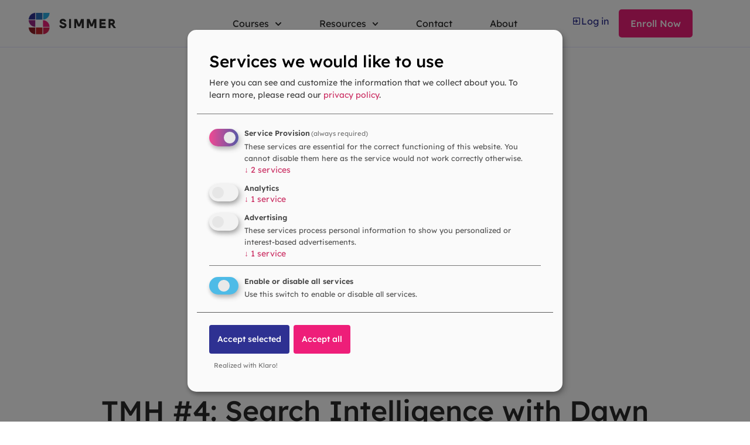

--- FILE ---
content_type: text/html; charset=UTF-8
request_url: https://www.teamsimmer.com/2021/08/08/search-intelligence-with-dawn-anderson/
body_size: 27375
content:
<!doctype html>
<html lang="en-US">
<head>
	<meta charset="UTF-8">
	<meta name="viewport" content="width=device-width, initial-scale=1">
	<link rel="profile" href="https://gmpg.org/xfn/11">
	<meta name='robots' content='index, follow, max-image-preview:large, max-snippet:-1, max-video-preview:-1' />
	<style>img:is([sizes="auto" i], [sizes^="auto," i]) { contain-intrinsic-size: 3000px 1500px }</style>
	
<!-- Google Tag Manager for WordPress by gtm4wp.com -->
<script data-cfasync="false" data-pagespeed-no-defer>
	var gtm4wp_datalayer_name = "dataLayer";
	var dataLayer = dataLayer || [];
	const gtm4wp_use_sku_instead = false;
	const gtm4wp_currency = 'EUR';
	const gtm4wp_product_per_impression = false;
	const gtm4wp_clear_ecommerce = false;
	const gtm4wp_datalayer_max_timeout = 2000;
</script>
<!-- End Google Tag Manager for WordPress by gtm4wp.com -->
	<!-- This site is optimized with the Yoast SEO plugin v26.3 - https://yoast.com/wordpress/plugins/seo/ -->
	<title>TMH #4: Search Intelligence with Dawn Anderson | Simmer</title><link rel="preload" href="https://www.teamsimmer.com/wp-content/uploads/2023/05/team-simmer-logo-default.svg" as="image" fetchpriority="high"><link rel="preload" href="https://www.teamsimmer.com/wp-content/uploads/2021/06/Technical-Marketing-Handbook-1-1024x1024.png" as="image" imagesrcset="https://www.teamsimmer.com/wp-content/uploads/2021/06/Technical-Marketing-Handbook-1-1024x1024.png 1024w, https://www.teamsimmer.com/wp-content/uploads/2021/06/Technical-Marketing-Handbook-1-300x300.png 300w, https://www.teamsimmer.com/wp-content/uploads/2021/06/Technical-Marketing-Handbook-1-100x100.png 100w, https://www.teamsimmer.com/wp-content/uploads/2021/06/Technical-Marketing-Handbook-1-600x600.png 600w, https://www.teamsimmer.com/wp-content/uploads/2021/06/Technical-Marketing-Handbook-1-150x150.png 150w, https://www.teamsimmer.com/wp-content/uploads/2021/06/Technical-Marketing-Handbook-1-768x768.png 768w, https://www.teamsimmer.com/wp-content/uploads/2021/06/Technical-Marketing-Handbook-1-1536x1536.png 1536w, https://www.teamsimmer.com/wp-content/uploads/2021/06/Technical-Marketing-Handbook-1-2048x2048.png 2048w" imagesizes="(max-width: 800px) 100vw, 800px" fetchpriority="high">
	<meta name="description" content="In this episode of the Technical Marketing Handbook podcast, we sit down with Dawn Anderson of Bertey to discuss the world of search." />
	<link rel="canonical" href="https://www.teamsimmer.com/2021/08/08/search-intelligence-with-dawn-anderson/" />
	<meta property="og:locale" content="en_US" />
	<meta property="og:type" content="article" />
	<meta property="og:title" content="TMH #4: Search Intelligence with Dawn Anderson | Simmer" />
	<meta property="og:description" content="In this episode of the Technical Marketing Handbook podcast, we sit down with Dawn Anderson of Bertey to discuss the world of search." />
	<meta property="og:url" content="https://www.teamsimmer.com/2021/08/08/search-intelligence-with-dawn-anderson/" />
	<meta property="og:site_name" content="Simmer" />
	<meta property="article:published_time" content="2021-08-08T18:42:19+00:00" />
	<meta property="article:modified_time" content="2023-05-31T10:11:37+00:00" />
	<meta property="og:image" content="https://www.teamsimmer.com/wp-content/uploads/2021/06/Technical-Marketing-Handbook-1.png" />
	<meta property="og:image:width" content="2700" />
	<meta property="og:image:height" content="2700" />
	<meta property="og:image:type" content="image/png" />
	<meta name="author" content="Simo Ahava" />
	<meta name="twitter:card" content="summary_large_image" />
	<meta name="twitter:creator" content="@team_simmer" />
	<meta name="twitter:site" content="@team_simmer" />
	<meta name="twitter:label1" content="Written by" />
	<meta name="twitter:data1" content="Simo Ahava" />
	<meta name="twitter:label2" content="Est. reading time" />
	<meta name="twitter:data2" content="3 minutes" />
	<script type="application/ld+json" class="yoast-schema-graph">{"@context":"https://schema.org","@graph":[{"@type":"Article","@id":"https://www.teamsimmer.com/2021/08/08/search-intelligence-with-dawn-anderson/#article","isPartOf":{"@id":"https://www.teamsimmer.com/2021/08/08/search-intelligence-with-dawn-anderson/"},"author":{"name":"Simo Ahava","@id":"https://www.teamsimmer.com/#/schema/person/4a40dee3330e3916f0316381f7f40093"},"headline":"TMH #4: Search Intelligence with Dawn Anderson","datePublished":"2021-08-08T18:42:19+00:00","dateModified":"2023-05-31T10:11:37+00:00","mainEntityOfPage":{"@id":"https://www.teamsimmer.com/2021/08/08/search-intelligence-with-dawn-anderson/"},"wordCount":574,"publisher":{"@id":"https://www.teamsimmer.com/#organization"},"image":{"@id":"https://www.teamsimmer.com/2021/08/08/search-intelligence-with-dawn-anderson/#primaryimage"},"thumbnailUrl":"https://www.teamsimmer.com/wp-content/uploads/2021/06/Technical-Marketing-Handbook-1.png","articleSection":["Podcast"],"inLanguage":"en-US"},{"@type":"WebPage","@id":"https://www.teamsimmer.com/2021/08/08/search-intelligence-with-dawn-anderson/","url":"https://www.teamsimmer.com/2021/08/08/search-intelligence-with-dawn-anderson/","name":"TMH #4: Search Intelligence with Dawn Anderson | Simmer","isPartOf":{"@id":"https://www.teamsimmer.com/#website"},"primaryImageOfPage":{"@id":"https://www.teamsimmer.com/2021/08/08/search-intelligence-with-dawn-anderson/#primaryimage"},"image":{"@id":"https://www.teamsimmer.com/2021/08/08/search-intelligence-with-dawn-anderson/#primaryimage"},"thumbnailUrl":"https://www.teamsimmer.com/wp-content/uploads/2021/06/Technical-Marketing-Handbook-1.png","datePublished":"2021-08-08T18:42:19+00:00","dateModified":"2023-05-31T10:11:37+00:00","description":"In this episode of the Technical Marketing Handbook podcast, we sit down with Dawn Anderson of Bertey to discuss the world of search.","breadcrumb":{"@id":"https://www.teamsimmer.com/2021/08/08/search-intelligence-with-dawn-anderson/#breadcrumb"},"inLanguage":"en-US","potentialAction":[{"@type":"ReadAction","target":["https://www.teamsimmer.com/2021/08/08/search-intelligence-with-dawn-anderson/"]}]},{"@type":"ImageObject","inLanguage":"en-US","@id":"https://www.teamsimmer.com/2021/08/08/search-intelligence-with-dawn-anderson/#primaryimage","url":"https://www.teamsimmer.com/wp-content/uploads/2021/06/Technical-Marketing-Handbook-1.png","contentUrl":"https://www.teamsimmer.com/wp-content/uploads/2021/06/Technical-Marketing-Handbook-1.png","width":2700,"height":2700,"caption":"Technical Marketing Handbook Podcast with Simo Ahava"},{"@type":"BreadcrumbList","@id":"https://www.teamsimmer.com/2021/08/08/search-intelligence-with-dawn-anderson/#breadcrumb","itemListElement":[{"@type":"ListItem","position":1,"name":"Home","item":"https://www.teamsimmer.com/"},{"@type":"ListItem","position":2,"name":"TMH #4: Search Intelligence with Dawn Anderson"}]},{"@type":"WebSite","@id":"https://www.teamsimmer.com/#website","url":"https://www.teamsimmer.com/","name":"Simmer","description":"Online Courses in Technical Marketing","publisher":{"@id":"https://www.teamsimmer.com/#organization"},"potentialAction":[{"@type":"SearchAction","target":{"@type":"EntryPoint","urlTemplate":"https://www.teamsimmer.com/?s={search_term_string}"},"query-input":{"@type":"PropertyValueSpecification","valueRequired":true,"valueName":"search_term_string"}}],"inLanguage":"en-US"},{"@type":"Organization","@id":"https://www.teamsimmer.com/#organization","name":"Simmer Oy","url":"https://www.teamsimmer.com/","logo":{"@type":"ImageObject","inLanguage":"en-US","@id":"https://www.teamsimmer.com/#/schema/logo/image/","url":"https://www.teamsimmer.com/wp-content/uploads/2021/04/cropped-simmer_logo@3840px-e1619506747648.png","contentUrl":"https://www.teamsimmer.com/wp-content/uploads/2021/04/cropped-simmer_logo@3840px-e1619506747648.png","width":3301,"height":902,"caption":"Simmer Oy"},"image":{"@id":"https://www.teamsimmer.com/#/schema/logo/image/"},"sameAs":["https://x.com/team_simmer","https://www.instagram.com/team.simmer/","https://www.linkedin.com/company/simmeroy/"]},{"@type":"Person","@id":"https://www.teamsimmer.com/#/schema/person/4a40dee3330e3916f0316381f7f40093","name":"Simo Ahava","sameAs":["https://www.teamsimmer.com"]}]}</script>
	<!-- / Yoast SEO plugin. -->


<link rel='stylesheet' id='dce-dynamic-visibility-style-css' href='https://www.teamsimmer.com/wp-content/plugins/dynamic-visibility-for-elementor/assets/css/dynamic-visibility.css?ver=6.0.0' media='all' />
<link rel='stylesheet' id='wp-block-library-css' href='https://www.teamsimmer.com/wp-includes/css/dist/block-library/style.min.css?ver=6.8.3' media='all' />
<style id='powerpress-player-block-style-inline-css'>


</style>
<style id='global-styles-inline-css'>
:root{--wp--preset--aspect-ratio--square: 1;--wp--preset--aspect-ratio--4-3: 4/3;--wp--preset--aspect-ratio--3-4: 3/4;--wp--preset--aspect-ratio--3-2: 3/2;--wp--preset--aspect-ratio--2-3: 2/3;--wp--preset--aspect-ratio--16-9: 16/9;--wp--preset--aspect-ratio--9-16: 9/16;--wp--preset--color--black: #000000;--wp--preset--color--cyan-bluish-gray: #abb8c3;--wp--preset--color--white: #ffffff;--wp--preset--color--pale-pink: #f78da7;--wp--preset--color--vivid-red: #cf2e2e;--wp--preset--color--luminous-vivid-orange: #ff6900;--wp--preset--color--luminous-vivid-amber: #fcb900;--wp--preset--color--light-green-cyan: #7bdcb5;--wp--preset--color--vivid-green-cyan: #00d084;--wp--preset--color--pale-cyan-blue: #8ed1fc;--wp--preset--color--vivid-cyan-blue: #0693e3;--wp--preset--color--vivid-purple: #9b51e0;--wp--preset--gradient--vivid-cyan-blue-to-vivid-purple: linear-gradient(135deg,rgba(6,147,227,1) 0%,rgb(155,81,224) 100%);--wp--preset--gradient--light-green-cyan-to-vivid-green-cyan: linear-gradient(135deg,rgb(122,220,180) 0%,rgb(0,208,130) 100%);--wp--preset--gradient--luminous-vivid-amber-to-luminous-vivid-orange: linear-gradient(135deg,rgba(252,185,0,1) 0%,rgba(255,105,0,1) 100%);--wp--preset--gradient--luminous-vivid-orange-to-vivid-red: linear-gradient(135deg,rgba(255,105,0,1) 0%,rgb(207,46,46) 100%);--wp--preset--gradient--very-light-gray-to-cyan-bluish-gray: linear-gradient(135deg,rgb(238,238,238) 0%,rgb(169,184,195) 100%);--wp--preset--gradient--cool-to-warm-spectrum: linear-gradient(135deg,rgb(74,234,220) 0%,rgb(151,120,209) 20%,rgb(207,42,186) 40%,rgb(238,44,130) 60%,rgb(251,105,98) 80%,rgb(254,248,76) 100%);--wp--preset--gradient--blush-light-purple: linear-gradient(135deg,rgb(255,206,236) 0%,rgb(152,150,240) 100%);--wp--preset--gradient--blush-bordeaux: linear-gradient(135deg,rgb(254,205,165) 0%,rgb(254,45,45) 50%,rgb(107,0,62) 100%);--wp--preset--gradient--luminous-dusk: linear-gradient(135deg,rgb(255,203,112) 0%,rgb(199,81,192) 50%,rgb(65,88,208) 100%);--wp--preset--gradient--pale-ocean: linear-gradient(135deg,rgb(255,245,203) 0%,rgb(182,227,212) 50%,rgb(51,167,181) 100%);--wp--preset--gradient--electric-grass: linear-gradient(135deg,rgb(202,248,128) 0%,rgb(113,206,126) 100%);--wp--preset--gradient--midnight: linear-gradient(135deg,rgb(2,3,129) 0%,rgb(40,116,252) 100%);--wp--preset--font-size--small: 13px;--wp--preset--font-size--medium: 20px;--wp--preset--font-size--large: 36px;--wp--preset--font-size--x-large: 42px;--wp--preset--spacing--20: 0.44rem;--wp--preset--spacing--30: 0.67rem;--wp--preset--spacing--40: 1rem;--wp--preset--spacing--50: 1.5rem;--wp--preset--spacing--60: 2.25rem;--wp--preset--spacing--70: 3.38rem;--wp--preset--spacing--80: 5.06rem;--wp--preset--shadow--natural: 6px 6px 9px rgba(0, 0, 0, 0.2);--wp--preset--shadow--deep: 12px 12px 50px rgba(0, 0, 0, 0.4);--wp--preset--shadow--sharp: 6px 6px 0px rgba(0, 0, 0, 0.2);--wp--preset--shadow--outlined: 6px 6px 0px -3px rgba(255, 255, 255, 1), 6px 6px rgba(0, 0, 0, 1);--wp--preset--shadow--crisp: 6px 6px 0px rgba(0, 0, 0, 1);}:root { --wp--style--global--content-size: 800px;--wp--style--global--wide-size: 1200px; }:where(body) { margin: 0; }.wp-site-blocks > .alignleft { float: left; margin-right: 2em; }.wp-site-blocks > .alignright { float: right; margin-left: 2em; }.wp-site-blocks > .aligncenter { justify-content: center; margin-left: auto; margin-right: auto; }:where(.wp-site-blocks) > * { margin-block-start: 24px; margin-block-end: 0; }:where(.wp-site-blocks) > :first-child { margin-block-start: 0; }:where(.wp-site-blocks) > :last-child { margin-block-end: 0; }:root { --wp--style--block-gap: 24px; }:root :where(.is-layout-flow) > :first-child{margin-block-start: 0;}:root :where(.is-layout-flow) > :last-child{margin-block-end: 0;}:root :where(.is-layout-flow) > *{margin-block-start: 24px;margin-block-end: 0;}:root :where(.is-layout-constrained) > :first-child{margin-block-start: 0;}:root :where(.is-layout-constrained) > :last-child{margin-block-end: 0;}:root :where(.is-layout-constrained) > *{margin-block-start: 24px;margin-block-end: 0;}:root :where(.is-layout-flex){gap: 24px;}:root :where(.is-layout-grid){gap: 24px;}.is-layout-flow > .alignleft{float: left;margin-inline-start: 0;margin-inline-end: 2em;}.is-layout-flow > .alignright{float: right;margin-inline-start: 2em;margin-inline-end: 0;}.is-layout-flow > .aligncenter{margin-left: auto !important;margin-right: auto !important;}.is-layout-constrained > .alignleft{float: left;margin-inline-start: 0;margin-inline-end: 2em;}.is-layout-constrained > .alignright{float: right;margin-inline-start: 2em;margin-inline-end: 0;}.is-layout-constrained > .aligncenter{margin-left: auto !important;margin-right: auto !important;}.is-layout-constrained > :where(:not(.alignleft):not(.alignright):not(.alignfull)){max-width: var(--wp--style--global--content-size);margin-left: auto !important;margin-right: auto !important;}.is-layout-constrained > .alignwide{max-width: var(--wp--style--global--wide-size);}body .is-layout-flex{display: flex;}.is-layout-flex{flex-wrap: wrap;align-items: center;}.is-layout-flex > :is(*, div){margin: 0;}body .is-layout-grid{display: grid;}.is-layout-grid > :is(*, div){margin: 0;}body{padding-top: 0px;padding-right: 0px;padding-bottom: 0px;padding-left: 0px;}a:where(:not(.wp-element-button)){text-decoration: underline;}:root :where(.wp-element-button, .wp-block-button__link){background-color: #32373c;border-width: 0;color: #fff;font-family: inherit;font-size: inherit;line-height: inherit;padding: calc(0.667em + 2px) calc(1.333em + 2px);text-decoration: none;}.has-black-color{color: var(--wp--preset--color--black) !important;}.has-cyan-bluish-gray-color{color: var(--wp--preset--color--cyan-bluish-gray) !important;}.has-white-color{color: var(--wp--preset--color--white) !important;}.has-pale-pink-color{color: var(--wp--preset--color--pale-pink) !important;}.has-vivid-red-color{color: var(--wp--preset--color--vivid-red) !important;}.has-luminous-vivid-orange-color{color: var(--wp--preset--color--luminous-vivid-orange) !important;}.has-luminous-vivid-amber-color{color: var(--wp--preset--color--luminous-vivid-amber) !important;}.has-light-green-cyan-color{color: var(--wp--preset--color--light-green-cyan) !important;}.has-vivid-green-cyan-color{color: var(--wp--preset--color--vivid-green-cyan) !important;}.has-pale-cyan-blue-color{color: var(--wp--preset--color--pale-cyan-blue) !important;}.has-vivid-cyan-blue-color{color: var(--wp--preset--color--vivid-cyan-blue) !important;}.has-vivid-purple-color{color: var(--wp--preset--color--vivid-purple) !important;}.has-black-background-color{background-color: var(--wp--preset--color--black) !important;}.has-cyan-bluish-gray-background-color{background-color: var(--wp--preset--color--cyan-bluish-gray) !important;}.has-white-background-color{background-color: var(--wp--preset--color--white) !important;}.has-pale-pink-background-color{background-color: var(--wp--preset--color--pale-pink) !important;}.has-vivid-red-background-color{background-color: var(--wp--preset--color--vivid-red) !important;}.has-luminous-vivid-orange-background-color{background-color: var(--wp--preset--color--luminous-vivid-orange) !important;}.has-luminous-vivid-amber-background-color{background-color: var(--wp--preset--color--luminous-vivid-amber) !important;}.has-light-green-cyan-background-color{background-color: var(--wp--preset--color--light-green-cyan) !important;}.has-vivid-green-cyan-background-color{background-color: var(--wp--preset--color--vivid-green-cyan) !important;}.has-pale-cyan-blue-background-color{background-color: var(--wp--preset--color--pale-cyan-blue) !important;}.has-vivid-cyan-blue-background-color{background-color: var(--wp--preset--color--vivid-cyan-blue) !important;}.has-vivid-purple-background-color{background-color: var(--wp--preset--color--vivid-purple) !important;}.has-black-border-color{border-color: var(--wp--preset--color--black) !important;}.has-cyan-bluish-gray-border-color{border-color: var(--wp--preset--color--cyan-bluish-gray) !important;}.has-white-border-color{border-color: var(--wp--preset--color--white) !important;}.has-pale-pink-border-color{border-color: var(--wp--preset--color--pale-pink) !important;}.has-vivid-red-border-color{border-color: var(--wp--preset--color--vivid-red) !important;}.has-luminous-vivid-orange-border-color{border-color: var(--wp--preset--color--luminous-vivid-orange) !important;}.has-luminous-vivid-amber-border-color{border-color: var(--wp--preset--color--luminous-vivid-amber) !important;}.has-light-green-cyan-border-color{border-color: var(--wp--preset--color--light-green-cyan) !important;}.has-vivid-green-cyan-border-color{border-color: var(--wp--preset--color--vivid-green-cyan) !important;}.has-pale-cyan-blue-border-color{border-color: var(--wp--preset--color--pale-cyan-blue) !important;}.has-vivid-cyan-blue-border-color{border-color: var(--wp--preset--color--vivid-cyan-blue) !important;}.has-vivid-purple-border-color{border-color: var(--wp--preset--color--vivid-purple) !important;}.has-vivid-cyan-blue-to-vivid-purple-gradient-background{background: var(--wp--preset--gradient--vivid-cyan-blue-to-vivid-purple) !important;}.has-light-green-cyan-to-vivid-green-cyan-gradient-background{background: var(--wp--preset--gradient--light-green-cyan-to-vivid-green-cyan) !important;}.has-luminous-vivid-amber-to-luminous-vivid-orange-gradient-background{background: var(--wp--preset--gradient--luminous-vivid-amber-to-luminous-vivid-orange) !important;}.has-luminous-vivid-orange-to-vivid-red-gradient-background{background: var(--wp--preset--gradient--luminous-vivid-orange-to-vivid-red) !important;}.has-very-light-gray-to-cyan-bluish-gray-gradient-background{background: var(--wp--preset--gradient--very-light-gray-to-cyan-bluish-gray) !important;}.has-cool-to-warm-spectrum-gradient-background{background: var(--wp--preset--gradient--cool-to-warm-spectrum) !important;}.has-blush-light-purple-gradient-background{background: var(--wp--preset--gradient--blush-light-purple) !important;}.has-blush-bordeaux-gradient-background{background: var(--wp--preset--gradient--blush-bordeaux) !important;}.has-luminous-dusk-gradient-background{background: var(--wp--preset--gradient--luminous-dusk) !important;}.has-pale-ocean-gradient-background{background: var(--wp--preset--gradient--pale-ocean) !important;}.has-electric-grass-gradient-background{background: var(--wp--preset--gradient--electric-grass) !important;}.has-midnight-gradient-background{background: var(--wp--preset--gradient--midnight) !important;}.has-small-font-size{font-size: var(--wp--preset--font-size--small) !important;}.has-medium-font-size{font-size: var(--wp--preset--font-size--medium) !important;}.has-large-font-size{font-size: var(--wp--preset--font-size--large) !important;}.has-x-large-font-size{font-size: var(--wp--preset--font-size--x-large) !important;}
:root :where(.wp-block-pullquote){font-size: 1.5em;line-height: 1.6;}
</style>
<link rel='stylesheet' id='uncannyowl-learndash-toolkit-free-css' href='https://www.teamsimmer.com/wp-content/plugins/uncanny-learndash-toolkit/src/assets/frontend/dist/bundle.min.css?ver=3.8.0' media='all' />
<link rel='stylesheet' id='learndash_quiz_front_css-css' href='//www.teamsimmer.com/wp-content/plugins/sfwd-lms/themes/legacy/templates/learndash_quiz_front.min.css?ver=4.25.6' media='all' />
<link rel='stylesheet' id='dashicons-css' href='https://www.teamsimmer.com/wp-includes/css/dashicons.min.css?ver=6.8.3' media='all' />
<link rel='stylesheet' id='learndash-css' href='//www.teamsimmer.com/wp-content/plugins/sfwd-lms/src/assets/dist/css/styles.css?ver=4.25.6' media='all' />
<link rel='stylesheet' id='jquery-dropdown-css-css' href='//www.teamsimmer.com/wp-content/plugins/sfwd-lms/assets/css/jquery.dropdown.min.css?ver=4.25.6' media='all' />
<link rel='stylesheet' id='learndash_lesson_video-css' href='//www.teamsimmer.com/wp-content/plugins/sfwd-lms/themes/legacy/templates/learndash_lesson_video.min.css?ver=4.25.6' media='all' />
<link rel='stylesheet' id='learndash-admin-bar-css' href='https://www.teamsimmer.com/wp-content/plugins/sfwd-lms/src/assets/dist/css/admin-bar/styles.css?ver=4.25.6' media='all' />
<link rel='stylesheet' id='learndash-course-grid-skin-grid-css' href='https://www.teamsimmer.com/wp-content/plugins/sfwd-lms/includes/course-grid/templates/skins/grid/style.css?ver=4.25.6' media='all' />
<link rel='stylesheet' id='learndash-course-grid-pagination-css' href='https://www.teamsimmer.com/wp-content/plugins/sfwd-lms/includes/course-grid/templates/pagination/style.css?ver=4.25.6' media='all' />
<link rel='stylesheet' id='learndash-course-grid-filter-css' href='https://www.teamsimmer.com/wp-content/plugins/sfwd-lms/includes/course-grid/templates/filter/style.css?ver=4.25.6' media='all' />
<link rel='stylesheet' id='learndash-course-grid-card-grid-1-css' href='https://www.teamsimmer.com/wp-content/plugins/sfwd-lms/includes/course-grid/templates/cards/grid-1/style.css?ver=4.25.6' media='all' />
<link rel='stylesheet' id='ld_cvss-social-buttons-css' href='https://www.teamsimmer.com/wp-content/plugins/learndash-certificate-verify-and-share/assets/css/social-buttons.css?ver=1.2.6' media='all' />
<link rel='stylesheet' id='brands-styles-css' href='https://www.teamsimmer.com/wp-content/plugins/woocommerce/assets/css/brands.css?ver=10.3.5' media='all' />
<link rel='stylesheet' id='hello-elementor-css' href='https://www.teamsimmer.com/wp-content/themes/hello-elementor/assets/css/reset.css?ver=3.4.5' media='all' />
<link rel='stylesheet' id='hello-elementor-theme-style-css' href='https://www.teamsimmer.com/wp-content/themes/hello-elementor/assets/css/theme.css?ver=3.4.5' media='all' />
<link rel='stylesheet' id='hello-elementor-header-footer-css' href='https://www.teamsimmer.com/wp-content/themes/hello-elementor/assets/css/header-footer.css?ver=3.4.5' media='all' />
<link rel='stylesheet' id='learndash-front-css' href='//www.teamsimmer.com/wp-content/plugins/sfwd-lms/themes/ld30/assets/css/learndash.min.css?ver=4.25.6' media='all' />
<style id='learndash-front-inline-css'>
		.learndash-wrapper .ld-item-list .ld-item-list-item.ld-is-next,
		.learndash-wrapper .wpProQuiz_content .wpProQuiz_questionListItem label:focus-within {
			border-color: #2e3192;
		}

		/*
		.learndash-wrapper a:not(.ld-button):not(#quiz_continue_link):not(.ld-focus-menu-link):not(.btn-blue):not(#quiz_continue_link):not(.ld-js-register-account):not(#ld-focus-mode-course-heading):not(#btn-join):not(.ld-item-name):not(.ld-table-list-item-preview):not(.ld-lesson-item-preview-heading),
		 */

		.learndash-wrapper .ld-breadcrumbs a,
		.learndash-wrapper .ld-lesson-item.ld-is-current-lesson .ld-lesson-item-preview-heading,
		.learndash-wrapper .ld-lesson-item.ld-is-current-lesson .ld-lesson-title,
		.learndash-wrapper .ld-primary-color-hover:hover,
		.learndash-wrapper .ld-primary-color,
		.learndash-wrapper .ld-primary-color-hover:hover,
		.learndash-wrapper .ld-primary-color,
		.learndash-wrapper .ld-tabs .ld-tabs-navigation .ld-tab.ld-active,
		.learndash-wrapper .ld-button.ld-button-transparent,
		.learndash-wrapper .ld-button.ld-button-reverse,
		.learndash-wrapper .ld-icon-certificate,
		.learndash-wrapper .ld-login-modal .ld-login-modal-login .ld-modal-heading,
		#wpProQuiz_user_content a,
		.learndash-wrapper .ld-item-list .ld-item-list-item a.ld-item-name:hover,
		.learndash-wrapper .ld-focus-comments__heading-actions .ld-expand-button,
		.learndash-wrapper .ld-focus-comments__heading a,
		.learndash-wrapper .ld-focus-comments .comment-respond a,
		.learndash-wrapper .ld-focus-comment .ld-comment-reply a.comment-reply-link:hover,
		.learndash-wrapper .ld-expand-button.ld-button-alternate {
			color: #2e3192 !important;
		}

		.learndash-wrapper .ld-focus-comment.bypostauthor>.ld-comment-wrapper,
		.learndash-wrapper .ld-focus-comment.role-group_leader>.ld-comment-wrapper,
		.learndash-wrapper .ld-focus-comment.role-administrator>.ld-comment-wrapper {
			background-color:rgba(46, 49, 146, 0.03) !important;
		}


		.learndash-wrapper .ld-primary-background,
		.learndash-wrapper .ld-tabs .ld-tabs-navigation .ld-tab.ld-active:after {
			background: #2e3192 !important;
		}



		.learndash-wrapper .ld-course-navigation .ld-lesson-item.ld-is-current-lesson .ld-status-incomplete,
		.learndash-wrapper .ld-focus-comment.bypostauthor:not(.ptype-sfwd-assignment) >.ld-comment-wrapper>.ld-comment-avatar img,
		.learndash-wrapper .ld-focus-comment.role-group_leader>.ld-comment-wrapper>.ld-comment-avatar img,
		.learndash-wrapper .ld-focus-comment.role-administrator>.ld-comment-wrapper>.ld-comment-avatar img {
			border-color: #2e3192 !important;
		}



		.learndash-wrapper .ld-loading::before {
			border-top:3px solid #2e3192 !important;
		}

		.learndash-wrapper .ld-button:hover:not([disabled]):not(.ld-button-transparent):not(.ld--ignore-inline-css),
		#learndash-tooltips .ld-tooltip:after,
		#learndash-tooltips .ld-tooltip,
		.ld-tooltip:not(.ld-tooltip--modern) [role="tooltip"],
		.learndash-wrapper .ld-primary-background,
		.learndash-wrapper .btn-join:not(.ld--ignore-inline-css),
		.learndash-wrapper #btn-join:not(.ld--ignore-inline-css),
		.learndash-wrapper .ld-button:not([disabled]):not(.ld-button-reverse):not(.ld-button-transparent):not(.ld--ignore-inline-css),
		.learndash-wrapper .ld-expand-button:not([disabled]),
		.learndash-wrapper .wpProQuiz_content .wpProQuiz_button:not([disabled]):not(.wpProQuiz_button_reShowQuestion):not(.wpProQuiz_button_restartQuiz),
		.learndash-wrapper .wpProQuiz_content .wpProQuiz_button2:not([disabled]),
		.learndash-wrapper .ld-focus .ld-focus-sidebar .ld-course-navigation-heading,
		.learndash-wrapper .ld-focus-comments .form-submit #submit,
		.learndash-wrapper .ld-login-modal input[type='submit']:not([disabled]),
		.learndash-wrapper .ld-login-modal .ld-login-modal-register:not([disabled]),
		.learndash-wrapper .wpProQuiz_content .wpProQuiz_certificate a.btn-blue:not([disabled]),
		.learndash-wrapper .ld-focus .ld-focus-header .ld-user-menu .ld-user-menu-items a:not([disabled]),
		#wpProQuiz_user_content table.wp-list-table thead th,
		#wpProQuiz_overlay_close:not([disabled]),
		.learndash-wrapper .ld-expand-button.ld-button-alternate:not([disabled]) .ld-icon {
			background-color: #2e3192 !important;
			color: #ffffff;
		}

		.learndash-wrapper .ld-focus .ld-focus-sidebar .ld-focus-sidebar-trigger:not([disabled]):not(:hover):not(:focus) .ld-icon {
			background-color: #2e3192;
		}

		.learndash-wrapper .ld-focus .ld-focus-sidebar .ld-focus-sidebar-trigger:hover .ld-icon,
		.learndash-wrapper .ld-focus .ld-focus-sidebar .ld-focus-sidebar-trigger:focus .ld-icon {
			border-color: #2e3192;
			color: #2e3192;
		}

		.learndash-wrapper .ld-button:focus:not(.ld-button-transparent):not(.ld--ignore-inline-css),
		.learndash-wrapper .btn-join:focus:not(.ld--ignore-inline-css),
		.learndash-wrapper #btn-join:focus:not(.ld--ignore-inline-css),
		.learndash-wrapper .ld-expand-button:focus,
		.learndash-wrapper .wpProQuiz_content .wpProQuiz_button:not(.wpProQuiz_button_reShowQuestion):focus:not(.wpProQuiz_button_restartQuiz),
		.learndash-wrapper .wpProQuiz_content .wpProQuiz_button2:focus,
		.learndash-wrapper .ld-focus-comments .form-submit #submit,
		.learndash-wrapper .ld-login-modal input[type='submit']:focus,
		.learndash-wrapper .ld-login-modal .ld-login-modal-register:focus,
		.learndash-wrapper .wpProQuiz_content .wpProQuiz_certificate a.btn-blue:focus {
			opacity: 0.75; /* Replicates the hover/focus states pre-4.21.3. */
			outline-color: #2e3192;
		}

		.learndash-wrapper .ld-button:hover:not(.ld-button-transparent):not(.ld--ignore-inline-css),
		.learndash-wrapper .btn-join:hover:not(.ld--ignore-inline-css),
		.learndash-wrapper #btn-join:hover:not(.ld--ignore-inline-css),
		.learndash-wrapper .ld-expand-button:hover,
		.learndash-wrapper .wpProQuiz_content .wpProQuiz_button:not(.wpProQuiz_button_reShowQuestion):hover:not(.wpProQuiz_button_restartQuiz),
		.learndash-wrapper .wpProQuiz_content .wpProQuiz_button2:hover,
		.learndash-wrapper .ld-focus-comments .form-submit #submit,
		.learndash-wrapper .ld-login-modal input[type='submit']:hover,
		.learndash-wrapper .ld-login-modal .ld-login-modal-register:hover,
		.learndash-wrapper .wpProQuiz_content .wpProQuiz_certificate a.btn-blue:hover {
			background-color: #2e3192; /* Replicates the hover/focus states pre-4.21.3. */
			opacity: 0.85; /* Replicates the hover/focus states pre-4.21.3. */
		}

		.learndash-wrapper .ld-item-list .ld-item-search .ld-closer:focus {
			border-color: #2e3192;
		}

		.learndash-wrapper .ld-focus .ld-focus-header .ld-user-menu .ld-user-menu-items:before {
			border-bottom-color: #2e3192 !important;
		}

		.learndash-wrapper .ld-button.ld-button-transparent:hover {
			background: transparent !important;
		}

		.learndash-wrapper .ld-button.ld-button-transparent:focus {
			outline-color: #2e3192;
		}

		.learndash-wrapper .ld-focus .ld-focus-header .sfwd-mark-complete .learndash_mark_complete_button:not(.ld--ignore-inline-css),
		.learndash-wrapper .ld-focus .ld-focus-header #sfwd-mark-complete #learndash_mark_complete_button,
		.learndash-wrapper .ld-button.ld-button-transparent,
		.learndash-wrapper .ld-button.ld-button-alternate,
		.learndash-wrapper .ld-expand-button.ld-button-alternate {
			background-color:transparent !important;
		}

		.learndash-wrapper .ld-focus-header .ld-user-menu .ld-user-menu-items a,
		.learndash-wrapper .ld-button.ld-button-reverse:hover,
		.learndash-wrapper .ld-alert-success .ld-alert-icon.ld-icon-certificate,
		.learndash-wrapper .ld-alert-warning .ld-button,
		.learndash-wrapper .ld-primary-background.ld-status {
			color:white !important;
		}

		.learndash-wrapper .ld-status.ld-status-unlocked {
			background-color: rgba(46,49,146,0.2) !important;
			color: #2e3192 !important;
		}

		.learndash-wrapper .wpProQuiz_content .wpProQuiz_addToplist {
			background-color: rgba(46,49,146,0.1) !important;
			border: 1px solid #2e3192 !important;
		}

		.learndash-wrapper .wpProQuiz_content .wpProQuiz_toplistTable th {
			background: #2e3192 !important;
		}

		.learndash-wrapper .wpProQuiz_content .wpProQuiz_toplistTrOdd {
			background-color: rgba(46,49,146,0.1) !important;
		}


		.learndash-wrapper .wpProQuiz_content .wpProQuiz_time_limit .wpProQuiz_progress {
			background-color: #2e3192 !important;
		}
		
		.learndash-wrapper #quiz_continue_link,
		.learndash-wrapper .ld-secondary-background,
		.learndash-wrapper .learndash_mark_complete_button:not(.ld--ignore-inline-css),
		.learndash-wrapper #learndash_mark_complete_button,
		.learndash-wrapper .ld-status-complete,
		.learndash-wrapper .ld-alert-success .ld-button,
		.learndash-wrapper .ld-alert-success .ld-alert-icon {
			background-color: #2e3192 !important;
		}

		.learndash-wrapper #quiz_continue_link:focus,
		.learndash-wrapper .learndash_mark_complete_button:focus:not(.ld--ignore-inline-css),
		.learndash-wrapper #learndash_mark_complete_button:focus,
		.learndash-wrapper .ld-alert-success .ld-button:focus {
			outline-color: #2e3192;
		}

		.learndash-wrapper .wpProQuiz_content a#quiz_continue_link {
			background-color: #2e3192 !important;
		}

		.learndash-wrapper .wpProQuiz_content a#quiz_continue_link:focus {
			outline-color: #2e3192;
		}

		.learndash-wrapper .course_progress .sending_progress_bar {
			background: #2e3192 !important;
		}

		.learndash-wrapper .wpProQuiz_content .wpProQuiz_button_reShowQuestion:hover, .learndash-wrapper .wpProQuiz_content .wpProQuiz_button_restartQuiz:hover {
			background-color: #2e3192 !important;
			opacity: 0.75;
		}

		.learndash-wrapper .wpProQuiz_content .wpProQuiz_button_reShowQuestion:focus,
		.learndash-wrapper .wpProQuiz_content .wpProQuiz_button_restartQuiz:focus {
			outline-color: #2e3192;
		}

		.learndash-wrapper .ld-secondary-color-hover:hover,
		.learndash-wrapper .ld-secondary-color,
		.learndash-wrapper .ld-focus .ld-focus-header .sfwd-mark-complete .learndash_mark_complete_button:not(.ld--ignore-inline-css),
		.learndash-wrapper .ld-focus .ld-focus-header #sfwd-mark-complete #learndash_mark_complete_button,
		.learndash-wrapper .ld-focus .ld-focus-header .sfwd-mark-complete:after {
			color: #2e3192 !important;
		}

		.learndash-wrapper .ld-secondary-in-progress-icon {
			border-left-color: #2e3192 !important;
			border-top-color: #2e3192 !important;
		}

		.learndash-wrapper .ld-alert-success {
			border-color: #2e3192;
			background-color: transparent !important;
			color: #2e3192;
		}

		
		.learndash-wrapper .ld-alert-warning {
			background-color:transparent;
		}

		.learndash-wrapper .ld-status-waiting,
		.learndash-wrapper .ld-alert-warning .ld-alert-icon {
			background-color: #003bb1 !important;
		}

		.learndash-wrapper .ld-tertiary-color-hover:hover,
		.learndash-wrapper .ld-tertiary-color,
		.learndash-wrapper .ld-alert-warning {
			color: #003bb1 !important;
		}

		.learndash-wrapper .ld-tertiary-background {
			background-color: #003bb1 !important;
		}

		.learndash-wrapper .ld-alert-warning {
			border-color: #003bb1 !important;
		}

		.learndash-wrapper .ld-tertiary-background,
		.learndash-wrapper .ld-alert-warning .ld-alert-icon {
			color:white !important;
		}

		.learndash-wrapper .wpProQuiz_content .wpProQuiz_reviewQuestion li.wpProQuiz_reviewQuestionReview,
		.learndash-wrapper .wpProQuiz_content .wpProQuiz_box li.wpProQuiz_reviewQuestionReview {
			background-color: #003bb1 !important;
		}

		
</style>
<link rel='stylesheet' id='elementor-frontend-css' href='https://www.teamsimmer.com/wp-content/uploads/elementor/css/custom-frontend.min.css?ver=1763102976' media='all' />
<link rel='stylesheet' id='widget-image-css' href='https://www.teamsimmer.com/wp-content/plugins/elementor/assets/css/widget-image.min.css?ver=3.33.0' media='all' />
<link rel='stylesheet' id='widget-nav-menu-css' href='https://www.teamsimmer.com/wp-content/uploads/elementor/css/custom-pro-widget-nav-menu.min.css?ver=1763102976' media='all' />
<link rel='stylesheet' id='e-sticky-css' href='https://www.teamsimmer.com/wp-content/plugins/elementor-pro/assets/css/modules/sticky.min.css?ver=3.33.1' media='all' />
<link rel='stylesheet' id='widget-heading-css' href='https://www.teamsimmer.com/wp-content/plugins/elementor/assets/css/widget-heading.min.css?ver=3.33.0' media='all' />
<link rel='stylesheet' id='widget-form-css' href='https://www.teamsimmer.com/wp-content/plugins/elementor-pro/assets/css/widget-form.min.css?ver=3.33.1' media='all' />
<link rel='stylesheet' id='widget-social-icons-css' href='https://www.teamsimmer.com/wp-content/plugins/elementor/assets/css/widget-social-icons.min.css?ver=3.33.0' media='all' />
<link rel='stylesheet' id='e-apple-webkit-css' href='https://www.teamsimmer.com/wp-content/uploads/elementor/css/custom-apple-webkit.min.css?ver=1763102976' media='all' />
<link rel='stylesheet' id='widget-post-info-css' href='https://www.teamsimmer.com/wp-content/plugins/elementor-pro/assets/css/widget-post-info.min.css?ver=3.33.1' media='all' />
<link rel='stylesheet' id='widget-icon-list-css' href='https://www.teamsimmer.com/wp-content/uploads/elementor/css/custom-widget-icon-list.min.css?ver=1763102976' media='all' />
<link rel='stylesheet' id='widget-post-navigation-css' href='https://www.teamsimmer.com/wp-content/plugins/elementor-pro/assets/css/widget-post-navigation.min.css?ver=3.33.1' media='all' />
<link rel='stylesheet' id='elementor-post-42454-css' href='https://www.teamsimmer.com/wp-content/uploads/elementor/css/post-42454.css?ver=1763102976' media='all' />
<link rel='stylesheet' id='widget-divider-css' href='https://www.teamsimmer.com/wp-content/plugins/elementor/assets/css/widget-divider.min.css?ver=3.33.0' media='all' />
<link rel='stylesheet' id='widget-spacer-css' href='https://www.teamsimmer.com/wp-content/plugins/elementor/assets/css/widget-spacer.min.css?ver=3.33.0' media='all' />
<link rel='stylesheet' id='elementor-post-42405-css' href='https://www.teamsimmer.com/wp-content/uploads/elementor/css/post-42405.css?ver=1763102977' media='all' />
<link rel='stylesheet' id='elementor-post-42392-css' href='https://www.teamsimmer.com/wp-content/uploads/elementor/css/post-42392.css?ver=1763102977' media='all' />
<link rel='stylesheet' id='elementor-post-44319-css' href='https://www.teamsimmer.com/wp-content/uploads/elementor/css/post-44319.css?ver=1763103462' media='all' />
<link rel='stylesheet' id='e-woocommerce-notices-css' href='https://www.teamsimmer.com/wp-content/plugins/elementor-pro/assets/css/woocommerce-notices.min.css?ver=3.33.1' media='all' />
<link rel='stylesheet' id='woocommerce-nyp-css' href='https://www.teamsimmer.com/wp-content/plugins/woocommerce-name-your-price/assets/css/frontend/name-your-price.min.css?ver=3.7.0' media='all' />
<link rel='stylesheet' id='woo_discount_pro_style-css' href='https://www.teamsimmer.com/wp-content/plugins/woo-discount-rules-pro/Assets/Css/awdr_style.css?ver=2.6.13' media='all' />
<link rel='stylesheet' id='elementor-gf-local-lexend-css' href='https://www.teamsimmer.com/wp-content/uploads/elementor/google-fonts/css/lexend.css?ver=1742889918' media='all' />
<script src="https://www.teamsimmer.com/wp-includes/js/jquery/jquery.min.js?ver=3.7.1" id="jquery-core-js"></script>
<script src="https://www.teamsimmer.com/wp-includes/js/jquery/jquery-migrate.min.js?ver=3.4.1" id="jquery-migrate-js"></script>
<script id="uncannyowl-learndash-toolkit-free-js-extra">
var UncannyToolkit = {"ajax":{"url":"https:\/\/www.teamsimmer.com\/wp-admin\/admin-ajax.php","nonce":"1957a645e6"},"integrity":{"shouldPreventConcurrentLogin":false},"i18n":{"dismiss":"Dismiss","preventConcurrentLogin":"Your account has exceeded maximum concurrent login number.","error":{"generic":"Something went wrong. Please, try again"}},"modals":[]};
</script>
<script src="https://www.teamsimmer.com/wp-content/plugins/uncanny-learndash-toolkit/src/assets/frontend/dist/bundle.min.js?ver=3.8.0" id="uncannyowl-learndash-toolkit-free-js"></script>
            <script type="text/javascript"><!--
                                function powerpress_pinw(pinw_url){window.open(pinw_url, 'PowerPressPlayer','toolbar=0,status=0,resizable=1,width=460,height=320');	return false;}
                //-->

                // tabnab protection
                window.addEventListener('load', function () {
                    // make all links have rel="noopener noreferrer"
                    document.querySelectorAll('a[target="_blank"]').forEach(link => {
                        link.setAttribute('rel', 'noopener noreferrer');
                    });
                });
            </script>
            
<!-- Google Tag Manager for WordPress by gtm4wp.com -->
<!-- GTM Container placement set to automatic -->
<script data-cfasync="false" data-pagespeed-no-defer>
	var dataLayer_content = {"visitorLoginState":"logged-out"};
	dataLayer.push( dataLayer_content );
</script>
<script data-cfasync="false" data-pagespeed-no-defer>
(function(w,d,s,l,i){w[l]=w[l]||[];w[l].push({'gtm.start':
new Date().getTime(),event:'gtm.js'});var f=d.getElementsByTagName(s)[0],
j=d.createElement(s),dl=l!='dataLayer'?'&l='+l:'';j.async=true;j.src=
'//sst.teamsimmer.com/gtm.js?id='+i+dl;f.parentNode.insertBefore(j,f);
})(window,document,'script','dataLayer','GTM-M5WNG39');
</script>
<!-- End Google Tag Manager for WordPress by gtm4wp.com --><meta name="description" content="Dawn Anderson from Bertey joins the podcast to discuss the world of search, Google&#039;s advances in algorithms, and how SEO and the academic world intersect.">
	<noscript><style>.woocommerce-product-gallery{ opacity: 1 !important; }</style></noscript>
	<meta name="generator" content="Elementor 3.33.0; features: e_font_icon_svg, additional_custom_breakpoints; settings: css_print_method-external, google_font-enabled, font_display-auto">
<script>
window.addEventListener('load', function() {
  var blocks = document.querySelectorAll('.elementor-widget-code-highlight pre > span.pln');
  blocks.forEach(function(el) {
    el.remove();
  });
});
	</script>

<link rel="stylesheet" href="/wp-content/uploads/klaro/klaro.min.css">
<script>
  // Force consent update if google-ads has not been consented
  (function() {
	  try {
	    var klaro = window.localStorage && window.localStorage.getItem('klaro');
	    if (!!klaro) {
		  var parsedString = JSON.parse(decodeURIComponent(decodedString));
		  if (!parsedString['google-ads']) {
			  window.localStorage.removeItem('klaro');
		  }
		}
	  } catch(e) {}
  })();
</script>
<script defer src="/wp-content/uploads/klaro/config.min.js"></script>
<script defer data-config="klaroConfig" src="/wp-content/uploads/klaro/klaro.js"></script>
<script>
  window.addEventListener('click', function(e) {
	if (e.target.matches('a#klaroSettings')) {
      e.preventDefault();
      window.klaro && window.klaro.show();      
	}
  });
</script>

<script>
  window.addEventListener('load', function() {
    document.querySelectorAll('[data-elementor-id="26360"] [type="password"]').forEach(input => {
		input.value = '';
	});
  });
</script>
			<style>
				.e-con.e-parent:nth-of-type(n+4):not(.e-lazyloaded):not(.e-no-lazyload),
				.e-con.e-parent:nth-of-type(n+4):not(.e-lazyloaded):not(.e-no-lazyload) * {
					background-image: none !important;
				}
				@media screen and (max-height: 1024px) {
					.e-con.e-parent:nth-of-type(n+3):not(.e-lazyloaded):not(.e-no-lazyload),
					.e-con.e-parent:nth-of-type(n+3):not(.e-lazyloaded):not(.e-no-lazyload) * {
						background-image: none !important;
					}
				}
				@media screen and (max-height: 640px) {
					.e-con.e-parent:nth-of-type(n+2):not(.e-lazyloaded):not(.e-no-lazyload),
					.e-con.e-parent:nth-of-type(n+2):not(.e-lazyloaded):not(.e-no-lazyload) * {
						background-image: none !important;
					}
				}
			</style>
			<link rel="preload" as="style" href="https://www.teamsimmer.com/wp-content/plugins/code-prettify/prettify/prettify.css" /><script>function perfmatters_check_cart_fragments(){if(null!==document.getElementById("perfmatters-cart-fragments"))return!1;if(document.cookie.match("(^|;) ?woocommerce_cart_hash=([^;]*)(;|$)")){var e=document.createElement("script");e.id="perfmatters-cart-fragments",e.src="https://www.teamsimmer.com/wp-content/plugins/woocommerce/assets/js/frontend/cart-fragments.min.js",e.async=!0,document.head.appendChild(e)}}perfmatters_check_cart_fragments(),document.addEventListener("click",function(){setTimeout(perfmatters_check_cart_fragments,1e3)});</script><link rel="icon" href="https://www.teamsimmer.com/wp-content/uploads/2021/04/cropped-icon@800px-32x32.png" sizes="32x32" />
<link rel="icon" href="https://www.teamsimmer.com/wp-content/uploads/2021/04/cropped-icon@800px-192x192.png" sizes="192x192" />
<link rel="apple-touch-icon" href="https://www.teamsimmer.com/wp-content/uploads/2021/04/cropped-icon@800px-180x180.png" />
<meta name="msapplication-TileImage" content="https://www.teamsimmer.com/wp-content/uploads/2021/04/cropped-icon@800px-270x270.png" />
		<style id="wp-custom-css">
			/* ---- General Styles ---- */

strong, b {
	font-weight: 600;
}

code {
	font-size: 1rem;
  border-radius: 5px;
  background: #F1F1FF;
  padding: 2px 4px;
}

pre code {
	background: none;
}

.prettyprinted code {
	padding: 2px 0px;
}

/* Consent Styles */

.klaro .cookie-modal .cm-modal .cm-header h1 {
	color: #000;
}

.klaro .cookie-modal .cm-modal.cm-klaro {    
	width: 90%;
	border-radius: 15px;
	padding: 1rem;
	left: 0;
	right: 0;
	margin-left: auto;
	margin-right: auto;
}

@media (min-width: 660px) {
	.klaro .cookie-modal .cm-modal.cm-klaro {
		border-radius: 15px;
	}
}

.klaro .context-notice .cm-list-input.required:checked+.cm-list-label .slider, .klaro .cookie-modal .cm-list-input.required:checked+.cm-list-label .slider, .klaro .cookie-notice .cm-list-input.required:checked+.cm-list-label .slider, .klaro .context-notice .cm-list-input:checked+.cm-list-label .slider, .klaro .cookie-modal .cm-list-input:checked+.cm-list-label .slider, .klaro .cookie-notice .cm-list-input:checked+.cm-list-label .slider {
	background: -webkit-linear-gradient(right, #2E3192 0%, var(--e-global-color-accent) 100%);
}

#klaro button.cm-btn.cm-btn-success.cm-btn-info.cm-btn-accept {
	background: #2E3192;
}

#klaro button.cm-btn.cm-btn-success.cm-btn-accept-all {
	background: #EE1E79;
}

/* --- FV Player --- */

/* Fix overlapping containers on mobile with FV Player */

@media (max-width: 767px) {
	[data-widget_type="wp-widget-widget_fvplayer.default"] {
		width: 100%;
	}
}

.flowplayer {
    font-family: Lexend !important;
}

.skin-youtuby {
	border: 1px solid #E3E3FF;
/*	box-shadow: rgba(0, 0, 0, 0.1) -4px 9px 25px -6px; */
	box-shadow: rgba(0, 0, 0, 0.15) 0px 5px 15px 0px;
}

.flowplayer,
.flowplayer .fp-player .fp-splash,
.flowplayer video,
.flowplayer iframe.fp-engine,
.flowplayer .fp-ui {
  border-radius: 1em !important;
}

.flowplayer .fp-header {
  border-radius: 1em 1em 0 0;
}
.flowplayer .fp-controls {
  border-radius: 0 0 1em 1em;
}

.flowplayer.skin-youtuby {
	background: none !important;
}

.learndash .flowplayer.skin-youtuby .fp-selected {
	background: inherit !important;
}

.learndash .flowplayer.skin-youtuby .fp-controls {
	background: -webkit-linear-gradient(right, #2E3192 0%, var(--e-global-color-accent) 100%) !important;
}

.flowplayer, .flowplayer .fp-player .fp-splash, .flowplayer video, .flowplayer iframe.fp-engine, .flowplayer .fp-ui {
	transform: scale(1.005); /* Fix Black Border on Chrome */
}

.learndash .flowplayer {
		animation: fadeInUp 1s ease;
}

@keyframes fadeInUp {
    from {
        transform: translate3d(0,40px,0) scale(1);
				opacity: 0;
    }

    to {
        transform: translate3d(0,0,0) scale(1.005);
        opacity: 1;
    }
}

.single-sfwd-lessons , .single-sfwd-topic

/* ---- WooCommerce Styles ---- */

.woocommerce-message, .woocommerce-info {
    border-color: var(--e-global-color-accent);
    font-family: "Lexend";
    background: #F1F1FF;
    font-size: 1rem !important;
    border-radius: 10px;
    border: 1px solid #E3E3FF;
		box-shadow: 0px 5px 15px 5px rgba(0,0,0,0.05);
}

.e-wc-message-notice .woocommerce-message {
	border-top: none;
}

.woocommerce-info {
	padding: 1em 2em 1em 3.5em !important;
}

.woocommerce .woocommerce-error .button, .woocommerce .woocommerce-info .button, .woocommerce .woocommerce-message .button, .woocommerce-page .woocommerce-error .button, .woocommerce-page .woocommerce-info .button, .woocommerce-page .woocommerce-message .button, .elementor-widget-woocommerce-cart > div > div > p.return-to-shop > a {
    background: var(--e-global-color-accent) !important;
    color: #fff !important;
    font-weight: 500 !important;
    box-shadow: 0px 0px 10px 0px rgba(255, 32.70652173913047, 128.38936672967876, 0.5);
		padding: 14px 20px;
		border-radius: 5px;
}

.woocommerce-message::before, .woocommerce-error::before, .woocommerce-info::before {
	color: var(--e-global-color-accent) !important;
}

.woocommerce-error {
	margin: 0 !important;
	border-top-color: var(--e-global-color-accent);
	text-align: center;
}

.woocommerce-error a {
	color: #2A2A2A;
	border-bottom: 1px solid;
}

.woocommerce-error::before {
    color: #2E3192;
}

.woocommerce a.remove {
	display: inline-block;
	color: #2A2A2A !important;
	font-size: 1rem;
	height: 1rem;
	line-height: 0.9em;
	background: #E3E3FF;
	transition: 0.3s;
	margin-right: 4px;
}

.woocommerce a.remove:hover {
	background: #EE1E79;
}

#payment .payment_box {
	background: none !important;
	padding: 0 !important;
}

.payment_method_stripe img {
	display: none;
}

#wc-stripe-upe-form {
	border-radius: 10px;
	padding: 1.25rem;
}

/* ---- LearnDash Styles ---- */

.elementor-toc__body a {
	text-decoration: none !important;
}

.learndash, .learndash-wrapper {
	--ld-primary-color: #0984E3;
}

.sfwd-courses .page-content {
	max-width: 960px;
	padding: 0 2rem;
	margin: 0 auto;
	margin-bottom: 5rem;
}

.learndash p {
	line-height: 1.8em;
}

.sfwd-courses .page-content p a, .learndash table a, .learndash li:not(.ld-cvss-social-button) a {
	color: var(--e-global-color-accent);
	border-bottom: 1px solid var(--e-global-color-accent) !important;
}


.ld-text, .ld-lesson-title, #ld-focus-mode-course-heading, .ld-lesson-section-heading {
	font-weight: 500 !important;
}

.learndash-wrapper .ld-is-current-item .ld-topic-title {
	font-weight: 600 !important;
}

.learndash-wrapper .ld-item-list.ld-course-list .ld-lesson-section-heading, .learndash-wrapper .ld-item-list.ld-lesson-list .ld-lesson-section-heading {
	font-weight: 500;
	margin-top: 2rem;
}

.learndash-wrapper .ld-status {
	margin-bottom: 0;
}

.learndash-wrapper .ld-item-list .ld-item-list-item .ld-item-list-item-preview .ld-status-icon {
	margin-top: 0;
}

.learndash-wrapper .ld-content-actions .ld-content-action .ld-course-step-back {
	font-size: 0.9rem;
	margin-top: 1rem;
}

/* --- LD Text Content Links and Buttons --- */

.learndash p a:not(.glossary-only-link), .learndash .elementor-widget-text-editor a, .learndash .elementor-widget-container p a:not(.glossary-only-link) {
	color: var(--e-global-color-accent);
	border-bottom: 1px solid var(--e-global-color-accent) !important;
}

.learndash-wrapper .elementor-button {
	box-shadow: 0px 0px 25px 0px rgba(255, 76.00000000000001, 139.99999999999994, 0.5) !important;
}

@media screen and (min-width: 767.5px) {
	.single-sfwd-lessons, .single-sfwd-topic .woocommerce-message {
		font-size: 1.1rem !important;
	}
}

/* --- LD Focus --- */

.learndash-wrapper .ld-focus .ld-focus-header .ld-user-menu {
	display: flex;
	justify-content: center;
}

.ld-profile-avatar {
	display: none;
}

.ld-user-menu .ld-user-menu-items a {
	font-weight: 500 !important;
	padding: 1rem 2rem !important;
	border-bottom: 1px solid #E3E3FF40 !important;
}

.ld-user-menu .ld-user-menu-items {
	top: calc(100% + 0.5rem);
}

.ld-user-menu .ld-user-menu-items a:first-child {
	border-radius: 5px 5px 0 0;
}

.ld-user-menu .ld-user-menu-items a:last-child {
	border-radius: 0 0 5px 5px;
}

/* -- LD Focus Sidebar -- */

.learndash-wrapper .ld-focus .ld-focus-sidebar .ld-course-navigation-heading {
	background: -webkit-linear-gradient(right, #2E3192 0%, var(--e-global-color-accent) 100%);
	border-radius: 0 0 15px 0;
}

.learndash-wrapper .ld-focus .ld-focus-sidebar .ld-focus-sidebar-trigger .ld-icon {
	background: #323192;
	font-size: 0.65rem;
}

.learndash-wrapper .ld-focus .ld-focus-sidebar .ld-focus-sidebar-trigger {
	background: none !important;
}

.ld-focus-sidebar-wrapper::-webkit-scrollbar-track {
  background: none;
}

.ld-focus-sidebar-wrapper::-webkit-scrollbar {
  width: 6px;
	height: 50px;
}

.ld-focus-sidebar-wrapper::-webkit-scrollbar-thumb {
  background: #E3E3FF;
	border-radius: 15px;
}

.ld-focus-sidebar-wrapper::-webkit-scrollbar-thumb:hover {
  background: #D8D8F2;
}

.ld-focus-sidebar-wrapper::-webkit-scrollbar-track-piece:end {
    background: transparent;
    margin-bottom: 10px; 
}

.ld-focus-sidebar-wrapper::-webkit-scrollbar-track-piece:start {
    background: transparent;
    margin-top: 10px;
}

.ld-expanded > span {
	margin-top: -2px;
}

/* -- LD Mark Complete -- */

.learndash-wrapper .ld-focus .ld-focus-header .sfwd-mark-complete:after {
	background: -webkit-linear-gradient(right, #2E3192 0%, var(--e-global-color-accent) 100%);
	padding: 8px;
	font-size: 0.65rem;
	color: #fff !important;
	border-radius: 100%;
}

.learndash-wrapper .ld-focus .ld-focus-header .sfwd-mark-complete .learndash_mark_complete_button {
	color: #EE1E79 !important;
}

.learndash-wrapper .learndash_mark_complete_button {
		background: -webkit-linear-gradient(right, #2E3192 0%, var(--e-global-color-accent) 100%);
	font-weight: 700;
}

.learndash-wrapper .sfwd-mark-complete:after {
	font-size: 1rem;
	padding-right: 0.75em;
}

/* Deactivate

.learndash-wrapper .ld-status-icon .ld-icon:before {
    background: -webkit-linear-gradient(right, #2E3192 0%, var(--e-global-color-accent) 100%);
    padding: 3px;
    border-radius: 100%;
    font-size: 0.65rem;
}

*/

/* --- LD Comment Section --- */

.learndash-wrapper .ld-focus-comments {
	background: #FBFBFF;
	padding: 2rem 2rem 2rem 2rem;
	border-radius: 15px;
}

.learndash-wrapper .ld-focus-comments #comment {
	margin-top: 1rem;
	border-color: #E3E3FF !important;
	border-width: 2px !important;
	border-radius: 15px !important;
	background: #fff !important;
}

.learndash-wrapper .ld-focus-comments #reply-title {
	font-weight: 500 !important;
	text-align: center;
	margin-bottom: 2rem !important;
}

.learndash-wrapper .ld-focus-comments .required-field-message {
	display: none;
}

.learndash-wrapper .ld-focus-comments .form-submit #submit {
	background: #EE1E79 !important;
	font-weight: 500;
	font-size: 1rem;
	border-radius: 5px;
	padding: 1rem 2rem;
}

.learndash-wrapper .ld-focus-comments .comment-respond a {
	border-bottom: none !important;
}

.learndash-wrapper .ld-focus-comments__header {
	font-size: 1.5rem !important;
	font-weight: 500 !important;
	color: #2A2A2A !important;
}

.learndash-wrapper .ld-focus-comment .ld-comment-avatar .ld-comment-avatar-author .ld-comment-author-name {
	font-weight: 600;
	
}

.learndash-wrapper .ld-focus-comment.ld-no-avatar-image .ld-comment-body {
	font-size: 1rem;
	line-height: 1.8em;
}

.learndash-wrapper .ld-focus-comment .ld-comment-reply a.comment-reply-link {
	background: var(--e-global-color-accent);
	color: #fff;
	border-radius: 100px;
}

.learndash-wrapper .ld-focus-comment.bypostauthor>.ld-comment-wrapper, .learndash-wrapper .ld-focus-comment.role-administrator>.ld-comment-wrapper, .learndash-wrapper .ld-focus-comment.role-group_leader>.ld-comment-wrapper {
	border-radius: 15px;
	padding: 2rem;
}


/* --- LD Toggles --- */

.learndash .elementor-toggle-title {
	font-weight: 500;
	color: #2A2A2A;
}

.learndash .elementor-toggle {
	border: 1px solid #E3E3FF;
	border-radius: 15px;
	overflow: hidden;
}

.learndash .elementor-toggle .elementor-toggle-item:not(:last-child) {
	border-bottom: 1px solid #E3E3FF !important;
}

.learndash .elementor-toggle .elementor-tab-title {
	border: none;
	background: #FBFBFF;
}

.learndash-wrapper .ld-focus .ld-tab-content li:not(.ld-cvss-social-button):not(.blocks-gallery-item):not(:first-child) {
	margin-top: 1rem !important;
}

.ld-alert-certificate {
	flex-wrap: wrap;
}

.ld-cvss-social-buttons-list {
	display: flex !important;
}

/* --- LD Elementor Accordion --- */

.learndash .elementor-accordion-title {
	font-weight: 500;
}

.learndash li.elementor-icon-list-item {
	margin-top: 2rem;
}

/* --- LD Icon List --- */

.learndash .elementor-icon-list-icon {
	padding-right: 0.5rem;
}

.learndash ul.elementor-icon-list-items {
	padding: 0 !important;
	font-size: 1rem;
}

.learndash .elementor-icon-list-icon svg {
	width: 24px !important;
	height: 24px !important;
	fill: var(--ld-primary-color);
}

.ld-item-details .ld-icon {
    font-size: 0.5rem !important;
}

.sfwd-courses input[type="submit"], .wpforms-submit-container button {
	background: var(--ld-primary-color);
	color: #fff;
	border: none;
}

/* --- WPForms --- */

.wpforms-error, .wpforms-field-large, .wpforms-field-sublabel {
	margin-top: 1rem !important;
}

.learndash label.wpforms-field-label {
	margin-bottom: 1rem;
	font-weight: 500;
}

.learndash .wpforms-field-medium {
	background: #F8F8FF;
	border: 1px solid #E3E3FF;
	border-radius: 8px;
}

.wpforms-required-label {
	color: #EE1E79 !important;
}

/* --- LD Glossary Link Styles --- */

.learndash-wrapper a.glossary-only-link {
/* box-shadow: inset 0 0 0 0 var(--ld-primary-color) !important;
	background: #F1F1FF;
	border-radius: 8px;
	padding: 0 0.25rem; */
	background: none;
  color: var(--e-global-color-accent) !important;
  transition: color .3s ease-in-out, box-shadow .3s ease-in-out;
	font-weight: 500 !important;
  text-decoration: underline dotted !important;
	text-underline-offset: 6px;
	cursor: help;
	border-bottom: 0 !important;
	border-radius: 4px;
	line-height: 1.5em;
}

/* Disable hover style

a.glossary-only-link:hover {
  box-shadow: inset 0 0 0 20px var(--e-global-color-accent) !important;
  color: #fff !important;
} */

.glossary-tooltip-content, .glossary-tooltip-text, .glossary-tooltip-content-mobile {
	background: var(--e-global-color-accent) !important;
	font-size: 1rem;
	line-height: 1.5em;
}

.glossary-tooltip-content {
	left: 50% !important;
	box-shadow: rgba(0, 0, 0, 0.15) 0px 5px 15px 0px;
}

.glossary-tooltip-content::after {
	border-top-color: var(--e-global-color-accent);
}

.glossary-tooltip a::before {
	background: var(--e-global-color-accent);
	display: none;
}

/* --- Code Prettify Styles --- */

pre.prettyprinted {
  background: #F8F8FF;
	border: 1px solid #E3E3FF;
	border-radius: 3px;
	font-size: 1rem;
	padding: 2rem;
	overflow-wrap: break-word;
}

p code.prettyprinted {
	border: 1px solid #E3E3FF;
}

/* Fix line highlighting */
pre[class*=language-][data-line=""] {
	padding: 2rem 4rem !important;
	margin: 1rem 0 !important;
	font-size: 1rem !important;
}

pre[class*=language-] div.line-highlight {
	margin-top: 13px;
}

.prismjs-default code[class*=language-], .prismjs-default pre[class*=language-] {
	tab-size: 2 !important;
	background: #F8F8FF !important;
}

.copy-to-clipboard div.code-toolbar>.toolbar button {
	background: var(--e-global-color-accent) !important;
	color: #fff !important;
	padding: 0.5rem 1rem !important;
	font-size: 1rem !important;
	margin: 0.5rem;
	border-radius: 5px !important;
}

/* --- LD Quiz Styles --- */

.wpProQuiz_time_limit {
	background: linear-gradient(-45deg, #024AAD, #C96BE5, #EE1E79);
	background-size: 600% 200%;
	animation: gradient 15s ease infinite;
}
/*Fill in the blank text box*/
.wpProQuiz_cloze input {
	border: 1px solid #000 !important;
}

.wpProQuiz_cloze.wpProQuiz_answerCorrect span {
	display: none;
}

.wpProQuiz_questionListItem fieldset p {
	margin: 0;
}

.wpProQuiz_questionListItem fieldset {
  border: 1px dashed #000;
}

@keyframes gradient {
	0% {
		background-position: 0% 50%;
	}
	50% {
		background-position: 100% 50%;
	}
	100% {
		background-position: 0% 50%;
	}
}

.wpProQuiz_time_limit .time {
	color: #fff !important;
	font-weight: 400 !important;
	margin-bottom: 1rem !important;
}

.wpProQuiz_time_limit .time:before {
	content: "In Progress";
	display: block;
	color: rgba(255,255,255,0.8);
	text-transform: uppercase;
	font-weight: 500;
	font-size: 0.9rem;
}

.wpProQuiz_button:not(.wpProQuiz_button_reShowQuestion):not(.wpProQuiz_button_restartQuiz) {
	font-weight: 600;
	font-size: 1rem;
	border-radius: 4px;
	padding: 16px 24px;
}

/* ---- Pre-redesign Styles ---- */

/* Disabled - Restyled

code {
	background: #ebebeb;
	padding: 0 10px;
	font-weight: 400;
	display: inline-block;
	color: #000;
}

*/

.postid-25148 .ld-focus-sidebar {
	display: none;
}

.postid-25148 .ld-focus-main {
	margin-left: 0px !important;
	width: 100% !important;
}

.postid-25148 .ld-mobile-nav {
	visibility: hidden !important;
}

.learndash-wrapper .ld-focus .ld-focus-header .ld-user-menu {
	margin: 5px;
	padding: 0.25em;
	background: #eee;
	width: auto;
	border-radius: 50px;
	height: 40px;
	border: 0;
	cursor: default;
}

.learndash-wrapper .ld-focus .ld-focus-header .ld-user-menu .ld-text {
	color: #000;
}

.learndash-wrapper .ld-focus .ld-focus-header .ld-user-menu .ld-profile-avatar {
	width: 34px;
	height: 34px;
	border-radius: 100%;
}

.learndash-wrapper .ld-focus .ld-focus-header .ld-content-action.ld-empty, .learndash-wrapper .ld-focus .ld-focus-header .ld-content-action:last-child {
	border-right: 1px solid #e2e7ed;
}

.sub-menu {
	border-radius: 5px;
}

.wpProQuiz_content .wpProQuiz_incorrect, .wpProQuiz_content .wpProQuiz_correct {
	color: #000 !important;
}

.elementor-widget .elementor-icon-list-items {
	list-style-type: none !important;
}

.elementor-icon-list-items .elementor-icon-list-item .elementor-icon-list-text {
	display: initial;
}

.sub-menu .menu-link {
	color: initial !important;
}

.sub-menu .menu-link:hover, .sub-menu .menu-link:active {
	color: #0984e3 !important;
}

.learndash-wrapper .ld-focus .ld-tab-content .elementor-icon-list-items .elementor-icon-list-item:not(.blocks-gallery-item) {
	display: flex;
}

/*

selector .elementor-icon-list-item{align-items: start;}
selector .elementor-icon-list-item .elementor-icon-list-icon{margin-top: 7px; //or whatever works for you}

*/

.glossary-tooltip-content * {
    font-weight: normal !important;
}
.glossary-tooltip, .glossary-tooltip * {
    z-index: 0 !important;
    font-weight: initial !important;
}


.fp-caption {
    display: none;
}

@media (min-width: 769px) { 
	.glossary-tooltip-content a {
	    display: none !important;
	}
}

.product-quantity { margin-right: 10px; }

div.elementor-alert {
    line-height: 1.2em;
}

span.elementor-alert-title {
    margin-bottom: 1em;
}

/* Quiz labels */
.learndash-wrapper .wpProQuiz_content .wpProQuiz_questionListItem label {
    font-weight: initial;
}

/* Course Cards */

.course-card ul {
    padding: 0 20px;
    margin-top: 0.5rem;
}

/* WC Discount Badge */

.discount-badge {
	color: #FFF;
  background: #33922e;
	background-size: contain;
  background-position: center center;
  padding: 2px 8px;
	font-size: 0.9rem;
	border-radius: 5px;
}

/* WC Discount Prices */

del span.woocommerce-Price-amount.amount {
	opacity: 0.5;
}

ins {
text-decoration: none ;
}

s {
	opacity: 0.7;
}

/* LD Accessibility Display Fix */

.ld-breadcrumbs-segments {
	padding-left: 0px !important;
	margin: 0 !important;
}

.ld-breadcrumbs-segments li {
	display: inline !important;
}

.ld-breadcrumbs-segments a:hover {
	text-decoration: underline !important;
}

@media (min-width: 767.5px) {
	.learndash-wrapper .ld-focus .ld-focus-sidebar .ld-focus-sidebar-wrapper {
			height: 100%;
			overflow-x: visible;
			overflow-y: auto;
	}
}		</style>
		<noscript><style>.perfmatters-lazy[data-src]{display:none !important;}</style></noscript><style>.perfmatters-lazy-youtube{position:relative;width:100%;max-width:100%;height:0;padding-bottom:56.23%;overflow:hidden}.perfmatters-lazy-youtube img{position:absolute;top:0;right:0;bottom:0;left:0;display:block;width:100%;max-width:100%;height:auto;margin:auto;border:none;cursor:pointer;transition:.5s all;-webkit-transition:.5s all;-moz-transition:.5s all}.perfmatters-lazy-youtube img:hover{-webkit-filter:brightness(75%)}.perfmatters-lazy-youtube .play{position:absolute;top:50%;left:50%;right:auto;width:68px;height:48px;margin-left:-34px;margin-top:-24px;background:url(https://www.teamsimmer.com/wp-content/plugins/perfmatters/img/youtube.svg) no-repeat;background-position:center;background-size:cover;pointer-events:none;filter:grayscale(1)}.perfmatters-lazy-youtube:hover .play{filter:grayscale(0)}.perfmatters-lazy-youtube iframe{position:absolute;top:0;left:0;width:100%;height:100%;z-index:99}.wp-has-aspect-ratio .wp-block-embed__wrapper{position:relative;}.wp-has-aspect-ratio .perfmatters-lazy-youtube{position:absolute;top:0;right:0;bottom:0;left:0;width:100%;height:100%;padding-bottom:0}.perfmatters-lazy.pmloaded,.perfmatters-lazy.pmloaded>img,.perfmatters-lazy>img.pmloaded,.perfmatters-lazy[data-ll-status=entered]{animation:500ms pmFadeIn}@keyframes pmFadeIn{0%{opacity:0}100%{opacity:1}}body .perfmatters-lazy-css-bg:not([data-ll-status=entered]),body .perfmatters-lazy-css-bg:not([data-ll-status=entered]) *,body .perfmatters-lazy-css-bg:not([data-ll-status=entered])::before,body .perfmatters-lazy-css-bg:not([data-ll-status=entered])::after,body .perfmatters-lazy-css-bg:not([data-ll-status=entered]) *::before,body .perfmatters-lazy-css-bg:not([data-ll-status=entered]) *::after{background-image:none!important;will-change:transform;transition:opacity 0.025s ease-in,transform 0.025s ease-in!important;}</style></head>
<body class="wp-singular post-template-default single single-post postid-31456 single-format-standard wp-custom-logo wp-embed-responsive wp-theme-hello-elementor theme-hello-elementor hello-elementor-default e-wc-error-notice e-wc-message-notice e-wc-info-notice elementor-default elementor-kit-42454 elementor-page-44319">


<!-- GTM Container placement set to automatic -->
<!-- Google Tag Manager (noscript) -->
				<noscript><iframe src="https://sst.teamsimmer.com/ns.html?id=GTM-M5WNG39" height="0" width="0" style="display:none;visibility:hidden" aria-hidden="true"></iframe></noscript>
<!-- End Google Tag Manager (noscript) -->
<a class="skip-link screen-reader-text" href="#content">Skip to content</a>

		<header data-elementor-type="header" data-elementor-id="42405" class="elementor elementor-42405 elementor-location-header" data-elementor-post-type="elementor_library">
			<!-- dce invisible element d9fd0b6 --><!-- dce invisible element 902eeae --><div class="elementor-element elementor-element-e7a7326 elementor-hidden-desktop e-flex e-con-boxed e-con e-parent" data-id="e7a7326" data-element_type="container" data-settings="{&quot;background_background&quot;:&quot;classic&quot;,&quot;sticky&quot;:&quot;top&quot;,&quot;sticky_on&quot;:[&quot;desktop&quot;,&quot;tablet&quot;],&quot;sticky_offset&quot;:0,&quot;sticky_effects_offset&quot;:0,&quot;sticky_anchor_link_offset&quot;:0}">
					<div class="e-con-inner">
		<div class="elementor-element elementor-element-4c07204 e-con-full e-flex e-con e-child" data-id="4c07204" data-element_type="container">
				<div class="elementor-element elementor-element-a3af201 elementor-widget elementor-widget-theme-site-logo elementor-widget-image" data-id="a3af201" data-element_type="widget" data-widget_type="theme-site-logo.default">
				<div class="elementor-widget-container">
											<a href="https://www.teamsimmer.com">
			<img data-perfmatters-preload width="83" height="20" src="https://www.teamsimmer.com/wp-content/uploads/2023/05/team-simmer-logo-default.svg" class="attachment-full size-full wp-image-42394" alt fetchpriority="high">				</a>
											</div>
				</div>
				</div>
		<div class="elementor-element elementor-element-ba618ca e-con-full e-flex e-con e-child" data-id="ba618ca" data-element_type="container">
				<div class="elementor-element elementor-element-da67518 elementor-nav-menu__align-center elementor-nav-menu--stretch elementor-nav-menu--dropdown-tablet elementor-nav-menu__text-align-aside elementor-nav-menu--toggle elementor-nav-menu--burger elementor-widget elementor-widget-nav-menu" data-id="da67518" data-element_type="widget" data-settings="{&quot;submenu_icon&quot;:{&quot;value&quot;:&quot;&lt;svg aria-hidden=\&quot;true\&quot; class=\&quot;fa-svg-chevron-down e-font-icon-svg e-fas-chevron-down\&quot; viewBox=\&quot;0 0 448 512\&quot; xmlns=\&quot;http:\/\/www.w3.org\/2000\/svg\&quot;&gt;&lt;path d=\&quot;M207.029 381.476L12.686 187.132c-9.373-9.373-9.373-24.569 0-33.941l22.667-22.667c9.357-9.357 24.522-9.375 33.901-.04L224 284.505l154.745-154.021c9.379-9.335 24.544-9.317 33.901.04l22.667 22.667c9.373 9.373 9.373 24.569 0 33.941L240.971 381.476c-9.373 9.372-24.569 9.372-33.942 0z\&quot;&gt;&lt;\/path&gt;&lt;\/svg&gt;&quot;,&quot;library&quot;:&quot;fa-solid&quot;},&quot;full_width&quot;:&quot;stretch&quot;,&quot;layout&quot;:&quot;horizontal&quot;,&quot;toggle&quot;:&quot;burger&quot;}" data-widget_type="nav-menu.default">
				<div class="elementor-widget-container">
								<nav aria-label="Menu" class="elementor-nav-menu--main elementor-nav-menu__container elementor-nav-menu--layout-horizontal e--pointer-background e--animation-sweep-up">
				<ul id="menu-1-da67518" class="elementor-nav-menu"><li class="menu-item menu-item-type-post_type menu-item-object-page menu-item-has-children menu-item-42562"><a href="https://www.teamsimmer.com/all-courses/" class="elementor-item">Courses</a>
<ul class="sub-menu elementor-nav-menu--dropdown">
	<li class="menu-item menu-item-type-post_type menu-item-object-page menu-item-57035"><a href="https://www.teamsimmer.com/all-courses/mastering-ga4-with-google-bigquery/" class="elementor-sub-item">Mastering GA4 With Google BigQuery <span class="new-course">New!</span></a></li>
	<li class="menu-item menu-item-type-post_type menu-item-object-page menu-item-52092"><a href="https://www.teamsimmer.com/all-courses/chrome-devtools-for-digital-marketers/" class="elementor-sub-item">Chrome DevTools For Digital Marketers</a></li>
	<li class="menu-item menu-item-type-post_type menu-item-object-page menu-item-42564"><a href="https://www.teamsimmer.com/all-courses/server-side-tagging-in-google-tag-manager/" class="elementor-sub-item">Server-side Tagging In Google Tag Manager</a></li>
	<li class="menu-item menu-item-type-post_type menu-item-object-page menu-item-42567"><a href="https://www.teamsimmer.com/all-courses/mastering-css-selectors/" class="elementor-sub-item">Mastering CSS Selectors</a></li>
	<li class="menu-item menu-item-type-post_type menu-item-object-page menu-item-42563"><a href="https://www.teamsimmer.com/all-courses/javascript-for-digital-marketers/" class="elementor-sub-item">Javascript For Digital Marketers</a></li>
	<li class="menu-item menu-item-type-post_type menu-item-object-page menu-item-42826"><a href="https://www.teamsimmer.com/all-courses/web-browsers-and-tracking-protections/" class="elementor-sub-item">Web Browsers And Tracking Protections</a></li>
	<li class="menu-item menu-item-type-custom menu-item-object-custom menu-item-52038"><a href="https://www.teamsimmer.com/all-courses/#bundles" class="elementor-sub-item elementor-item-anchor"><span style="color: #ed187a;">Bundle offers</span></a></li>
	<li class="menu-item menu-item-type-custom menu-item-object-custom menu-item-50857"><a target="_blank" href="https://handbook.teamsimmer.com" class="elementor-sub-item">Technical Marketing Handbook <span class="free-course">Free!</span></a></li>
	<li class="menu-item menu-item-type-post_type menu-item-object-page menu-item-44949"><a href="https://www.teamsimmer.com/google-tag-manager-skill-test/" class="elementor-sub-item">Google Tag Manager Skill Test <span class="free-course">Free!</span></a></li>
</ul>
</li>
<li class="menu-item menu-item-type-custom menu-item-object-custom menu-item-has-children menu-item-42568"><a href="#" class="elementor-item elementor-item-anchor">Resources</a>
<ul class="sub-menu elementor-nav-menu--dropdown">
	<li class="menu-item menu-item-type-post_type menu-item-object-page menu-item-43041"><a href="https://www.teamsimmer.com/learning/" class="elementor-sub-item">Extras <span class="new-course">New!</span></a></li>
	<li class="menu-item menu-item-type-post_type menu-item-object-page menu-item-42569"><a href="https://www.teamsimmer.com/blog/" class="elementor-sub-item">Blog</a></li>
	<li class="menu-item menu-item-type-post_type menu-item-object-page menu-item-42570"><a href="https://www.teamsimmer.com/tmh-podcast/" class="elementor-sub-item">Podcast</a></li>
	<li class="menu-item menu-item-type-post_type menu-item-object-page menu-item-42572"><a href="https://www.teamsimmer.com/newsletter/" class="elementor-sub-item">Newsletter</a></li>
	<li class="menu-item menu-item-type-post_type menu-item-object-page menu-item-44031"><a href="https://www.teamsimmer.com/success-stories/" class="elementor-sub-item">Success Stories</a></li>
</ul>
</li>
<li class="menu-item menu-item-type-post_type menu-item-object-page menu-item-42573"><a href="https://www.teamsimmer.com/contact/" class="elementor-item">Contact</a></li>
<li class="menu-item menu-item-type-post_type menu-item-object-page menu-item-42574"><a href="https://www.teamsimmer.com/about/" class="elementor-item">About</a></li>
<li class="login-button menu-item menu-item-type-post_type menu-item-object-page menu-item-42577"><a href="https://www.teamsimmer.com/login/" class="elementor-item">Log in</a></li>
<li class="enroll-now menu-item menu-item-type-post_type menu-item-object-page menu-item-42578"><a href="https://www.teamsimmer.com/all-courses/" class="elementor-item">Enroll Now</a></li>
</ul>			</nav>
					<div class="elementor-menu-toggle" role="button" tabindex="0" aria-label="Menu Toggle" aria-expanded="false">
			<span class="elementor-menu-toggle__icon--open"><svg xmlns="http://www.w3.org/2000/svg" viewBox="0 0 24 24" width="24px" height="24px"><path d="M 2 5 L 2 7 L 22 7 L 22 5 L 2 5 z M 2 11 L 2 13 L 22 13 L 22 11 L 2 11 z M 2 17 L 2 19 L 22 19 L 22 17 L 2 17 z"></path></svg></span><span class="elementor-menu-toggle__icon--close"><svg xmlns="http://www.w3.org/2000/svg" viewBox="0 0 24 24" width="24px" height="24px"><path d="M 4.7070312 3.2929688 L 3.2929688 4.7070312 L 10.585938 12 L 3.2929688 19.292969 L 4.7070312 20.707031 L 12 13.414062 L 19.292969 20.707031 L 20.707031 19.292969 L 13.414062 12 L 20.707031 4.7070312 L 19.292969 3.2929688 L 12 10.585938 L 4.7070312 3.2929688 z"></path></svg></span>		</div>
					<nav class="elementor-nav-menu--dropdown elementor-nav-menu__container" aria-hidden="true">
				<ul id="menu-2-da67518" class="elementor-nav-menu"><li class="menu-item menu-item-type-post_type menu-item-object-page menu-item-has-children menu-item-42562"><a href="https://www.teamsimmer.com/all-courses/" class="elementor-item" tabindex="-1">Courses</a>
<ul class="sub-menu elementor-nav-menu--dropdown">
	<li class="menu-item menu-item-type-post_type menu-item-object-page menu-item-57035"><a href="https://www.teamsimmer.com/all-courses/mastering-ga4-with-google-bigquery/" class="elementor-sub-item" tabindex="-1">Mastering GA4 With Google BigQuery <span class="new-course">New!</span></a></li>
	<li class="menu-item menu-item-type-post_type menu-item-object-page menu-item-52092"><a href="https://www.teamsimmer.com/all-courses/chrome-devtools-for-digital-marketers/" class="elementor-sub-item" tabindex="-1">Chrome DevTools For Digital Marketers</a></li>
	<li class="menu-item menu-item-type-post_type menu-item-object-page menu-item-42564"><a href="https://www.teamsimmer.com/all-courses/server-side-tagging-in-google-tag-manager/" class="elementor-sub-item" tabindex="-1">Server-side Tagging In Google Tag Manager</a></li>
	<li class="menu-item menu-item-type-post_type menu-item-object-page menu-item-42567"><a href="https://www.teamsimmer.com/all-courses/mastering-css-selectors/" class="elementor-sub-item" tabindex="-1">Mastering CSS Selectors</a></li>
	<li class="menu-item menu-item-type-post_type menu-item-object-page menu-item-42563"><a href="https://www.teamsimmer.com/all-courses/javascript-for-digital-marketers/" class="elementor-sub-item" tabindex="-1">Javascript For Digital Marketers</a></li>
	<li class="menu-item menu-item-type-post_type menu-item-object-page menu-item-42826"><a href="https://www.teamsimmer.com/all-courses/web-browsers-and-tracking-protections/" class="elementor-sub-item" tabindex="-1">Web Browsers And Tracking Protections</a></li>
	<li class="menu-item menu-item-type-custom menu-item-object-custom menu-item-52038"><a href="https://www.teamsimmer.com/all-courses/#bundles" class="elementor-sub-item elementor-item-anchor" tabindex="-1"><span style="color: #ed187a;">Bundle offers</span></a></li>
	<li class="menu-item menu-item-type-custom menu-item-object-custom menu-item-50857"><a target="_blank" href="https://handbook.teamsimmer.com" class="elementor-sub-item" tabindex="-1">Technical Marketing Handbook <span class="free-course">Free!</span></a></li>
	<li class="menu-item menu-item-type-post_type menu-item-object-page menu-item-44949"><a href="https://www.teamsimmer.com/google-tag-manager-skill-test/" class="elementor-sub-item" tabindex="-1">Google Tag Manager Skill Test <span class="free-course">Free!</span></a></li>
</ul>
</li>
<li class="menu-item menu-item-type-custom menu-item-object-custom menu-item-has-children menu-item-42568"><a href="#" class="elementor-item elementor-item-anchor" tabindex="-1">Resources</a>
<ul class="sub-menu elementor-nav-menu--dropdown">
	<li class="menu-item menu-item-type-post_type menu-item-object-page menu-item-43041"><a href="https://www.teamsimmer.com/learning/" class="elementor-sub-item" tabindex="-1">Extras <span class="new-course">New!</span></a></li>
	<li class="menu-item menu-item-type-post_type menu-item-object-page menu-item-42569"><a href="https://www.teamsimmer.com/blog/" class="elementor-sub-item" tabindex="-1">Blog</a></li>
	<li class="menu-item menu-item-type-post_type menu-item-object-page menu-item-42570"><a href="https://www.teamsimmer.com/tmh-podcast/" class="elementor-sub-item" tabindex="-1">Podcast</a></li>
	<li class="menu-item menu-item-type-post_type menu-item-object-page menu-item-42572"><a href="https://www.teamsimmer.com/newsletter/" class="elementor-sub-item" tabindex="-1">Newsletter</a></li>
	<li class="menu-item menu-item-type-post_type menu-item-object-page menu-item-44031"><a href="https://www.teamsimmer.com/success-stories/" class="elementor-sub-item" tabindex="-1">Success Stories</a></li>
</ul>
</li>
<li class="menu-item menu-item-type-post_type menu-item-object-page menu-item-42573"><a href="https://www.teamsimmer.com/contact/" class="elementor-item" tabindex="-1">Contact</a></li>
<li class="menu-item menu-item-type-post_type menu-item-object-page menu-item-42574"><a href="https://www.teamsimmer.com/about/" class="elementor-item" tabindex="-1">About</a></li>
<li class="login-button menu-item menu-item-type-post_type menu-item-object-page menu-item-42577"><a href="https://www.teamsimmer.com/login/" class="elementor-item" tabindex="-1">Log in</a></li>
<li class="enroll-now menu-item menu-item-type-post_type menu-item-object-page menu-item-42578"><a href="https://www.teamsimmer.com/all-courses/" class="elementor-item" tabindex="-1">Enroll Now</a></li>
</ul>			</nav>
						</div>
				</div>
				</div>
					</div>
				</div>
		<div class="dce-visibility-event elementor-element elementor-element-322b863 elementor-hidden-tablet elementor-hidden-mobile e-flex e-con-boxed e-con e-parent" data-id="322b863" data-element_type="container" data-settings="{&quot;background_background&quot;:&quot;classic&quot;,&quot;sticky&quot;:&quot;top&quot;,&quot;sticky_on&quot;:[&quot;desktop&quot;,&quot;tablet&quot;],&quot;enabled_visibility&quot;:&quot;yes&quot;,&quot;sticky_offset&quot;:0,&quot;sticky_effects_offset&quot;:0,&quot;sticky_anchor_link_offset&quot;:0,&quot;dce_visibility_selected&quot;:&quot;yes&quot;}">
					<div class="e-con-inner">
		<div class="elementor-element elementor-element-f4a4ff2 e-con-full e-flex e-con e-child" data-id="f4a4ff2" data-element_type="container">
				<div class="elementor-element elementor-element-e646504 elementor-widget elementor-widget-theme-site-logo elementor-widget-image" data-id="e646504" data-element_type="widget" data-widget_type="theme-site-logo.default">
				<div class="elementor-widget-container">
											<a href="https://www.teamsimmer.com">
			<img data-perfmatters-preload width="83" height="20" src="https://www.teamsimmer.com/wp-content/uploads/2023/05/team-simmer-logo-default.svg" class="attachment-full size-full wp-image-42394" alt fetchpriority="high">				</a>
											</div>
				</div>
				</div>
				<div class="elementor-element elementor-element-b090a94 elementor-nav-menu__align-center elementor-nav-menu--stretch elementor-nav-menu--dropdown-tablet elementor-nav-menu__text-align-aside elementor-nav-menu--toggle elementor-nav-menu--burger elementor-widget elementor-widget-nav-menu" data-id="b090a94" data-element_type="widget" data-settings="{&quot;submenu_icon&quot;:{&quot;value&quot;:&quot;&lt;svg aria-hidden=\&quot;true\&quot; class=\&quot;fa-svg-chevron-down e-font-icon-svg e-fas-chevron-down\&quot; viewBox=\&quot;0 0 448 512\&quot; xmlns=\&quot;http:\/\/www.w3.org\/2000\/svg\&quot;&gt;&lt;path d=\&quot;M207.029 381.476L12.686 187.132c-9.373-9.373-9.373-24.569 0-33.941l22.667-22.667c9.357-9.357 24.522-9.375 33.901-.04L224 284.505l154.745-154.021c9.379-9.335 24.544-9.317 33.901.04l22.667 22.667c9.373 9.373 9.373 24.569 0 33.941L240.971 381.476c-9.373 9.372-24.569 9.372-33.942 0z\&quot;&gt;&lt;\/path&gt;&lt;\/svg&gt;&quot;,&quot;library&quot;:&quot;fa-solid&quot;},&quot;full_width&quot;:&quot;stretch&quot;,&quot;layout&quot;:&quot;horizontal&quot;,&quot;toggle&quot;:&quot;burger&quot;}" data-widget_type="nav-menu.default">
				<div class="elementor-widget-container">
								<nav aria-label="Menu" class="elementor-nav-menu--main elementor-nav-menu__container elementor-nav-menu--layout-horizontal e--pointer-background e--animation-sweep-up">
				<ul id="menu-1-b090a94" class="elementor-nav-menu"><li class="menu-item menu-item-type-post_type menu-item-object-page menu-item-has-children menu-item-42534"><a href="https://www.teamsimmer.com/all-courses/" class="elementor-item">Courses</a>
<ul class="sub-menu elementor-nav-menu--dropdown">
	<li class="menu-item menu-item-type-post_type menu-item-object-page menu-item-57036"><a href="https://www.teamsimmer.com/all-courses/mastering-ga4-with-google-bigquery/" class="elementor-sub-item">Mastering GA4 With Google BigQuery <span class="new-course">New!</span></a></li>
	<li class="menu-item menu-item-type-post_type menu-item-object-page menu-item-52091"><a href="https://www.teamsimmer.com/all-courses/chrome-devtools-for-digital-marketers/" class="elementor-sub-item">Chrome DevTools For Digital Marketers</a></li>
	<li class="menu-item menu-item-type-post_type menu-item-object-page menu-item-42549"><a href="https://www.teamsimmer.com/all-courses/server-side-tagging-in-google-tag-manager/" class="elementor-sub-item">Server-side Tagging In Google Tag Manager</a></li>
	<li class="menu-item menu-item-type-post_type menu-item-object-page menu-item-42552"><a href="https://www.teamsimmer.com/all-courses/mastering-css-selectors/" class="elementor-sub-item">Mastering CSS Selectors</a></li>
	<li class="menu-item menu-item-type-post_type menu-item-object-page menu-item-42548"><a href="https://www.teamsimmer.com/all-courses/javascript-for-digital-marketers/" class="elementor-sub-item">Javascript For Digital Marketers</a></li>
	<li class="menu-item menu-item-type-post_type menu-item-object-page menu-item-42828"><a href="https://www.teamsimmer.com/all-courses/web-browsers-and-tracking-protections/" class="elementor-sub-item">Web Browsers And Tracking Protections</a></li>
	<li class="menu-item menu-item-type-custom menu-item-object-custom menu-item-52037"><a href="https://www.teamsimmer.com/all-courses/#bundles" class="elementor-sub-item elementor-item-anchor"><span style="color: #ed187a; font-weight: 500;">Bundle offers</span></a></li>
	<li class="menu-item menu-item-type-custom menu-item-object-custom menu-item-50856"><a target="_blank" href="https://handbook.teamsimmer.com/" class="elementor-sub-item">Technical Marketing Handbook <span class="free-course">Free!</span></a></li>
	<li class="menu-item menu-item-type-post_type menu-item-object-page menu-item-44947"><a href="https://www.teamsimmer.com/google-tag-manager-skill-test/" class="elementor-sub-item">Google Tag Manager Skill Test <span class="free-course">Free!</span></a></li>
</ul>
</li>
<li class="menu-item menu-item-type-custom menu-item-object-custom menu-item-has-children menu-item-42553"><a href="#" class="elementor-item elementor-item-anchor">Resources</a>
<ul class="sub-menu elementor-nav-menu--dropdown">
	<li class="menu-item menu-item-type-post_type menu-item-object-page menu-item-43040"><a href="https://www.teamsimmer.com/learning/" class="elementor-sub-item">Extras <span class="new-course">New!</span></a></li>
	<li class="menu-item menu-item-type-post_type menu-item-object-page menu-item-42554"><a href="https://www.teamsimmer.com/blog/" class="elementor-sub-item">Blog</a></li>
	<li class="menu-item menu-item-type-post_type menu-item-object-page menu-item-42556"><a href="https://www.teamsimmer.com/tmh-podcast/" class="elementor-sub-item">Podcast</a></li>
	<li class="menu-item menu-item-type-post_type menu-item-object-page menu-item-42555"><a href="https://www.teamsimmer.com/newsletter/" class="elementor-sub-item">Newsletter</a></li>
	<li class="menu-item menu-item-type-post_type menu-item-object-page menu-item-44030"><a href="https://www.teamsimmer.com/success-stories/" class="elementor-sub-item">Success Stories</a></li>
</ul>
</li>
<li class="menu-item menu-item-type-post_type menu-item-object-page menu-item-42558"><a href="https://www.teamsimmer.com/contact/" class="elementor-item">Contact</a></li>
<li class="menu-item menu-item-type-post_type menu-item-object-page menu-item-42559"><a href="https://www.teamsimmer.com/about/" class="elementor-item">About</a></li>
</ul>			</nav>
					<div class="elementor-menu-toggle" role="button" tabindex="0" aria-label="Menu Toggle" aria-expanded="false">
			<span class="elementor-menu-toggle__icon--open"><svg xmlns="http://www.w3.org/2000/svg" viewBox="0 0 24 24" width="24px" height="24px"><path d="M 2 5 L 2 7 L 22 7 L 22 5 L 2 5 z M 2 11 L 2 13 L 22 13 L 22 11 L 2 11 z M 2 17 L 2 19 L 22 19 L 22 17 L 2 17 z"></path></svg></span><svg aria-hidden="true" role="presentation" class="elementor-menu-toggle__icon--close e-font-icon-svg e-eicon-close" viewBox="0 0 1000 1000" xmlns="http://www.w3.org/2000/svg"><path d="M742 167L500 408 258 167C246 154 233 150 217 150 196 150 179 158 167 167 154 179 150 196 150 212 150 229 154 242 171 254L408 500 167 742C138 771 138 800 167 829 196 858 225 858 254 829L496 587 738 829C750 842 767 846 783 846 800 846 817 842 829 829 842 817 846 804 846 783 846 767 842 750 829 737L588 500 833 258C863 229 863 200 833 171 804 137 775 137 742 167Z"></path></svg>		</div>
					<nav class="elementor-nav-menu--dropdown elementor-nav-menu__container" aria-hidden="true">
				<ul id="menu-2-b090a94" class="elementor-nav-menu"><li class="menu-item menu-item-type-post_type menu-item-object-page menu-item-has-children menu-item-42534"><a href="https://www.teamsimmer.com/all-courses/" class="elementor-item" tabindex="-1">Courses</a>
<ul class="sub-menu elementor-nav-menu--dropdown">
	<li class="menu-item menu-item-type-post_type menu-item-object-page menu-item-57036"><a href="https://www.teamsimmer.com/all-courses/mastering-ga4-with-google-bigquery/" class="elementor-sub-item" tabindex="-1">Mastering GA4 With Google BigQuery <span class="new-course">New!</span></a></li>
	<li class="menu-item menu-item-type-post_type menu-item-object-page menu-item-52091"><a href="https://www.teamsimmer.com/all-courses/chrome-devtools-for-digital-marketers/" class="elementor-sub-item" tabindex="-1">Chrome DevTools For Digital Marketers</a></li>
	<li class="menu-item menu-item-type-post_type menu-item-object-page menu-item-42549"><a href="https://www.teamsimmer.com/all-courses/server-side-tagging-in-google-tag-manager/" class="elementor-sub-item" tabindex="-1">Server-side Tagging In Google Tag Manager</a></li>
	<li class="menu-item menu-item-type-post_type menu-item-object-page menu-item-42552"><a href="https://www.teamsimmer.com/all-courses/mastering-css-selectors/" class="elementor-sub-item" tabindex="-1">Mastering CSS Selectors</a></li>
	<li class="menu-item menu-item-type-post_type menu-item-object-page menu-item-42548"><a href="https://www.teamsimmer.com/all-courses/javascript-for-digital-marketers/" class="elementor-sub-item" tabindex="-1">Javascript For Digital Marketers</a></li>
	<li class="menu-item menu-item-type-post_type menu-item-object-page menu-item-42828"><a href="https://www.teamsimmer.com/all-courses/web-browsers-and-tracking-protections/" class="elementor-sub-item" tabindex="-1">Web Browsers And Tracking Protections</a></li>
	<li class="menu-item menu-item-type-custom menu-item-object-custom menu-item-52037"><a href="https://www.teamsimmer.com/all-courses/#bundles" class="elementor-sub-item elementor-item-anchor" tabindex="-1"><span style="color: #ed187a; font-weight: 500;">Bundle offers</span></a></li>
	<li class="menu-item menu-item-type-custom menu-item-object-custom menu-item-50856"><a target="_blank" href="https://handbook.teamsimmer.com/" class="elementor-sub-item" tabindex="-1">Technical Marketing Handbook <span class="free-course">Free!</span></a></li>
	<li class="menu-item menu-item-type-post_type menu-item-object-page menu-item-44947"><a href="https://www.teamsimmer.com/google-tag-manager-skill-test/" class="elementor-sub-item" tabindex="-1">Google Tag Manager Skill Test <span class="free-course">Free!</span></a></li>
</ul>
</li>
<li class="menu-item menu-item-type-custom menu-item-object-custom menu-item-has-children menu-item-42553"><a href="#" class="elementor-item elementor-item-anchor" tabindex="-1">Resources</a>
<ul class="sub-menu elementor-nav-menu--dropdown">
	<li class="menu-item menu-item-type-post_type menu-item-object-page menu-item-43040"><a href="https://www.teamsimmer.com/learning/" class="elementor-sub-item" tabindex="-1">Extras <span class="new-course">New!</span></a></li>
	<li class="menu-item menu-item-type-post_type menu-item-object-page menu-item-42554"><a href="https://www.teamsimmer.com/blog/" class="elementor-sub-item" tabindex="-1">Blog</a></li>
	<li class="menu-item menu-item-type-post_type menu-item-object-page menu-item-42556"><a href="https://www.teamsimmer.com/tmh-podcast/" class="elementor-sub-item" tabindex="-1">Podcast</a></li>
	<li class="menu-item menu-item-type-post_type menu-item-object-page menu-item-42555"><a href="https://www.teamsimmer.com/newsletter/" class="elementor-sub-item" tabindex="-1">Newsletter</a></li>
	<li class="menu-item menu-item-type-post_type menu-item-object-page menu-item-44030"><a href="https://www.teamsimmer.com/success-stories/" class="elementor-sub-item" tabindex="-1">Success Stories</a></li>
</ul>
</li>
<li class="menu-item menu-item-type-post_type menu-item-object-page menu-item-42558"><a href="https://www.teamsimmer.com/contact/" class="elementor-item" tabindex="-1">Contact</a></li>
<li class="menu-item menu-item-type-post_type menu-item-object-page menu-item-42559"><a href="https://www.teamsimmer.com/about/" class="elementor-item" tabindex="-1">About</a></li>
</ul>			</nav>
						</div>
				</div>
		<div class="elementor-element elementor-element-075d12a e-con-full e-flex e-con e-child" data-id="075d12a" data-element_type="container">
				<div class="elementor-element elementor-element-4743cde elementor-widget elementor-widget-button" data-id="4743cde" data-element_type="widget" data-widget_type="button.default">
				<div class="elementor-widget-container">
									<div class="elementor-button-wrapper">
					<a class="elementor-button elementor-button-link elementor-size-md" href="https://www.teamsimmer.com/login/">
						<span class="elementor-button-content-wrapper">
						<span class="elementor-button-icon">
				<svg xmlns="http://www.w3.org/2000/svg" viewBox="0 0 24 24" width="24px" height="24px"><path d="M 5 3 C 3.9069372 3 3 3.9069372 3 5 L 3 11 L 3 13 L 3 19 C 3 20.093063 3.9069372 21 5 21 L 19 21 C 20.093063 21 21 20.093063 21 19 L 21 5 C 21 3.9069372 20.093063 3 19 3 L 5 3 z M 5 5 L 19 5 L 19 19 L 5 19 L 5 13 L 11.585938 13 L 9.2929688 15.292969 L 10.707031 16.707031 L 15.414062 12 L 10.707031 7.2929688 L 9.2929688 8.7070312 L 11.585938 11 L 5 11 L 5 5 z"></path></svg>			</span>
									<span class="elementor-button-text">Log in</span>
					</span>
					</a>
				</div>
								</div>
				</div>
		<!-- dce invisible element 9f89ce7 -->		<div class="dce-visibility-event elementor-element elementor-element-24bffcc elementor-widget elementor-widget-button" data-id="24bffcc" data-element_type="widget" data-settings="{&quot;dce_visibility_selected&quot;:&quot;hide&quot;,&quot;enabled_visibility&quot;:&quot;yes&quot;}" data-widget_type="button.default">
				<div class="elementor-widget-container">
									<div class="elementor-button-wrapper">
					<a class="elementor-button elementor-button-link elementor-size-md" href="https://www.teamsimmer.com/all-courses/">
						<span class="elementor-button-content-wrapper">
									<span class="elementor-button-text">Enroll Now</span>
					</span>
					</a>
				</div>
								</div>
				</div>
				</div>
					</div>
				</div>
		<!-- dce invisible element dabe6bd -->		</header>
				<div data-elementor-type="single-post" data-elementor-id="44319" class="elementor elementor-44319 elementor-location-single post-31456 post type-post status-publish format-standard has-post-thumbnail hentry category-podcast" data-elementor-post-type="elementor_library">
			<div class="elementor-element elementor-element-169d17c e-flex e-con-boxed e-con e-parent" data-id="169d17c" data-element_type="container">
					<div class="e-con-inner">
		<div class="elementor-element elementor-element-1fac484 e-transform e-flex e-con-boxed e-con e-parent" data-id="1fac484" data-element_type="container" data-settings="{&quot;_transform_rotate_3d&quot;:&quot;yes&quot;,&quot;_transform_rotateX_effect&quot;:{&quot;unit&quot;:&quot;px&quot;,&quot;size&quot;:0.1,&quot;sizes&quot;:[]},&quot;_transform_rotateY_effect&quot;:{&quot;unit&quot;:&quot;px&quot;,&quot;size&quot;:-0.1,&quot;sizes&quot;:[]},&quot;_transform_rotateZ_effect&quot;:{&quot;unit&quot;:&quot;px&quot;,&quot;size&quot;:&quot;&quot;,&quot;sizes&quot;:[]},&quot;_transform_rotateZ_effect_tablet&quot;:{&quot;unit&quot;:&quot;deg&quot;,&quot;size&quot;:&quot;&quot;,&quot;sizes&quot;:[]},&quot;_transform_rotateZ_effect_mobile&quot;:{&quot;unit&quot;:&quot;deg&quot;,&quot;size&quot;:&quot;&quot;,&quot;sizes&quot;:[]},&quot;_transform_rotateX_effect_tablet&quot;:{&quot;unit&quot;:&quot;deg&quot;,&quot;size&quot;:&quot;&quot;,&quot;sizes&quot;:[]},&quot;_transform_rotateX_effect_mobile&quot;:{&quot;unit&quot;:&quot;deg&quot;,&quot;size&quot;:&quot;&quot;,&quot;sizes&quot;:[]},&quot;_transform_rotateY_effect_tablet&quot;:{&quot;unit&quot;:&quot;deg&quot;,&quot;size&quot;:&quot;&quot;,&quot;sizes&quot;:[]},&quot;_transform_rotateY_effect_mobile&quot;:{&quot;unit&quot;:&quot;deg&quot;,&quot;size&quot;:&quot;&quot;,&quot;sizes&quot;:[]},&quot;_transform_perspective_effect&quot;:{&quot;unit&quot;:&quot;px&quot;,&quot;size&quot;:&quot;&quot;,&quot;sizes&quot;:[]},&quot;_transform_perspective_effect_tablet&quot;:{&quot;unit&quot;:&quot;px&quot;,&quot;size&quot;:&quot;&quot;,&quot;sizes&quot;:[]},&quot;_transform_perspective_effect_mobile&quot;:{&quot;unit&quot;:&quot;px&quot;,&quot;size&quot;:&quot;&quot;,&quot;sizes&quot;:[]}}">
					<div class="e-con-inner">
				<div class="elementor-element elementor-element-eee7558 thm-image-container e-transform elementor-widget elementor-widget-image" data-id="eee7558" data-element_type="widget" data-settings="{&quot;_transform_scale_effect_tablet&quot;:{&quot;unit&quot;:&quot;px&quot;,&quot;size&quot;:0.9,&quot;sizes&quot;:[]},&quot;_transform_scale_effect&quot;:{&quot;unit&quot;:&quot;px&quot;,&quot;size&quot;:&quot;&quot;,&quot;sizes&quot;:[]},&quot;_transform_scale_effect_mobile&quot;:{&quot;unit&quot;:&quot;px&quot;,&quot;size&quot;:&quot;&quot;,&quot;sizes&quot;:[]}}" data-widget_type="image.default">
				<div class="elementor-widget-container">
															<img data-perfmatters-preload fetchpriority="high" width="800" height="800" src="https://www.teamsimmer.com/wp-content/uploads/2021/06/Technical-Marketing-Handbook-1-1024x1024.png" class="attachment-large size-large wp-image-29925" alt="Technical Marketing Handbook Podcast with Simo Ahava" srcset="https://www.teamsimmer.com/wp-content/uploads/2021/06/Technical-Marketing-Handbook-1-1024x1024.png 1024w, https://www.teamsimmer.com/wp-content/uploads/2021/06/Technical-Marketing-Handbook-1-300x300.png 300w, https://www.teamsimmer.com/wp-content/uploads/2021/06/Technical-Marketing-Handbook-1-100x100.png 100w, https://www.teamsimmer.com/wp-content/uploads/2021/06/Technical-Marketing-Handbook-1-600x600.png 600w, https://www.teamsimmer.com/wp-content/uploads/2021/06/Technical-Marketing-Handbook-1-150x150.png 150w, https://www.teamsimmer.com/wp-content/uploads/2021/06/Technical-Marketing-Handbook-1-768x768.png 768w, https://www.teamsimmer.com/wp-content/uploads/2021/06/Technical-Marketing-Handbook-1-1536x1536.png 1536w, https://www.teamsimmer.com/wp-content/uploads/2021/06/Technical-Marketing-Handbook-1-2048x2048.png 2048w" sizes="(max-width: 800px) 100vw, 800px">															</div>
				</div>
					</div>
				</div>
				<div class="elementor-element elementor-element-477d989 elementor-widget elementor-widget-heading" data-id="477d989" data-element_type="widget" data-widget_type="heading.default">
				<div class="elementor-widget-container">
					<h1 class="elementor-heading-title elementor-size-default">TMH #4: Search Intelligence with Dawn Anderson</h1>				</div>
				</div>
				<div class="elementor-element elementor-element-169cc62 elementor-align-center elementor-widget elementor-widget-post-info" data-id="169cc62" data-element_type="widget" data-widget_type="post-info.default">
				<div class="elementor-widget-container">
							<ul class="elementor-inline-items elementor-icon-list-items elementor-post-info">
								<li class="elementor-icon-list-item elementor-repeater-item-bf19afc elementor-inline-item" itemprop="datePublished">
													<span class="elementor-icon-list-text elementor-post-info__item elementor-post-info__item--type-date">
							<span class="elementor-post-info__item-prefix">Released</span>
										<time>August 8, 2021</time>					</span>
								</li>
				</ul>
						</div>
				</div>
		<div class="elementor-element elementor-element-d4b596d e-flex e-con-boxed e-con e-parent" data-id="d4b596d" data-element_type="container" data-settings="{&quot;background_background&quot;:&quot;classic&quot;}">
					<div class="e-con-inner">
				<div class="elementor-element elementor-element-2662151 elementor-widget elementor-widget-theme-post-excerpt" data-id="2662151" data-element_type="widget" data-widget_type="theme-post-excerpt.default">
				<div class="elementor-widget-container">
					Dawn Anderson from Bertey joins the podcast to discuss the world of search, Google's advances in algorithms, and how SEO and the academic world intersect.				</div>
				</div>
					</div>
				</div>
		<div class="elementor-element elementor-element-9d819d8 e-flex e-con-boxed e-con e-parent" data-id="9d819d8" data-element_type="container" data-settings="{&quot;background_background&quot;:&quot;classic&quot;}">
					<div class="e-con-inner">
				<div class="elementor-element elementor-element-a412d3f elementor-widget elementor-widget-theme-post-content" data-id="a412d3f" data-element_type="widget" data-widget_type="theme-post-content.default">
				<div class="elementor-widget-container">
					
<p>I was fortunate enough to sit down (virtually) with <b>Dawn Anderson</b>&nbsp;of Bertey.</p>



<p>If you <a href="https://www.twitter.com/dawnieando/">follow her on Twitter</a> (you should!), you&#8217;ll know that she&#8217;s one of the most vocal and prolific voices around deciphering the operational logic of <b>search engines</b>&nbsp;and how that information should be applied to the industry of Search Engine Optimization (SEO).</p>



<p>We discuss the world of <b>ranking and querying algorithms</b>, how SEO and search in general have evolved over the years, and we try to imagine what the <b>perfect organization</b>&nbsp;for delivering solid SEO results in 2021 looks like.</p>



<p>It&#8217;s difficult to discuss search engines without having a funny feeling in the stomach of search engineers laughing at us as we try to make sense of the obfuscated, super complicated machine they have built. But at the same time, there&#8217;s a <b>lot</b>&nbsp;of things we do know, in no small part thanks to people like Dawn who take the time to dig into the research and in that way try to reverse engineer the mechanisms of this machine.</p>



<p>I&#8217;m ever so grateful for this reminder that SEO is more than just about <b>delivering links</b>, or creating <b>wonderful content</b>, or <b>figuring out the correct keywords</b>. It&#8217;s an organization-wide paradigm which should be of interest to <b>anyone</b>&nbsp;in the organization, not just those whose job title has the &#8220;SEO&#8221; word in it.</p>


<div class="powerpress_player" id="powerpress_player_560"><div id="wpfp_8cd321c698fae58293318b1db6106f74" data-item="{&quot;sources&quot;:[{&quot;src&quot;:&quot;https:\/\/media.blubrry.com\/tmh\/content.blubrry.com\/tmh\/Search_Intelligence_with_Dawn_Anderson-8_8_2021_20.mp3&quot;,&quot;type&quot;:&quot;audio\/mpeg&quot;}]}" class="flowplayer no-brand is-splash is-paused skin-youtuby no-svg fp-slim  bottom-fs is-audio fixed-controls is-mouseover" style="position:relative; " data-advance="false" data-speedb="1">
</div>
</div>



<p><em>Listen to the episode using the player or find it in your <a href="https://www.teamsimmer.com/tmh-podcast/">favorite podcast service</a>.</em></p>



<h2 class="wp-block-heading">Topics</h2>



<ul class="wp-block-list">
<li>00:00:00 – Introduction</li>



<li>00:06:53 – Dawn explains what BERT is.</li>



<li>00:09:20 – Would BERT and similar algorithmic features be something that SEOs should optimize for when doing their work?</li>



<li>00:11:24 – Should SEOs these days focus on academic research as well as the more traditional aspects of their discipline?</li>



<li>00:14:00 – Can you still (or have you ever been able to) progress in SEO by using just &#8220;tactics&#8221; rather than having a strategic, holisitic approach?</li>



<li>00:17:32 – Are people actually using search in a more conversational way as Google predicts (or hopes), or is search still very much keyword-driven?</li>



<li>00:22:05 – What is passage indexing?</li>



<li>00:23:20 – How English-dependent are these NLP-based search features? Do they work in a multi-lingual world?</li>



<li>00:28:32 – Are there any SEO tools to help make text more crawlable or queriable with regard to the algorithm changes in Google search?</li>



<li>00:32:44 – Is there anything in technical SEO that should be understood or taken into account with regard to BERT, for example?</li>



<li>00:35:35 – What should a modern digital organization look like when it comes to optimizing for search engines?</li>



<li>00:37:40 – Could SEO be the thing that brings unity and breaks the silos within modern digital organizations?</li>



<li>00:40:01 – There are many disciplines within SEO itself –&nbsp;can these work against each other?</li>



<li>00:43:40 – &#8220;Just create good content&#8221;; has this SEO cliche ever been true or is it today less true than it was before.</li>



<li>00:46:59 – Is there more to search than just content that is crawled and indexed from your site by the search engine?</li>



<li>00:51:52 – If you could change any aspect of search engines at the snap of your fingers, what would you do and why?</li>



<li>00:53:40 – Outro</li>
</ul>



<h2 class="wp-block-heading">Notes and references</h2>



<ul class="wp-block-list">
<li><a href="https://blog.google/products/search/search-language-understanding-bert/">Google BERT: Understanding searches better than ever before<br></a></li>



<li><a href="https://github.com/soskek/bookcorpus">BookCorpus<br></a></li>



<li><a href="https://www.wordpress.org/">WordPress<br></a></li>



<li><a href="https://www2.slideshare.net/DawnFitton/zipfs-law-zipfian-distribution-in-seo-pubcon-virtual-fall-2020-dawn-anderson">Does Zipfian Distribution Explain SEO?<br></a></li>



<li><a href="https://scholar.google.com/">Google Scholar<br></a></li>



<li><a href="https://www.researchgate.net/">ResearchGate<br></a></li>



<li><a href="https://arxiv.org/">arXiv.org<br></a></li>



<li><a href="https://www.blog.google/products/search/improving-search-next-20-years/">Improving Search For The Next 20 Years<br></a></li>



<li><a href="https://searchengineland.com/how-google-indexes-passages-of-a-page-and-what-it-means-for-seos-342215">Passage Indexing<br></a></li>



<li><a href="https://bertlang.unibocconi.it/">Bert Lang Street<br></a></li>



<li><a href="https://ai.googleblog.com/2020/02/exploring-transfer-learning-with-t5.html">Google T5<br></a></li>



<li><a href="https://huggingface.co/transformers/model_doc/mt5.html">mT5 model<br></a></li>



<li><a href="https://msturing.org/">Microsoft Project Turing<br></a></li>



<li><a href="https://super.gluebenchmark.com/leaderboard/">SuperGLUE Leaderboard<br></a></li>



<li><a href="https://ai.googleblog.com/2020/01/towards-conversational-agent-that-can.html">Meena<br></a></li>



<li><a href="https://www.semrush.com">Semrush<br></a></li>



<li><a href="https://wordnet.princeton.edu/">WordNet<br></a></li>



<li><a href="https://en.wikipedia.org/wiki/Word2vec">Word2vec<br></a></li>



<li><a href="https://nlp.stanford.edu/projects/glove/">GloVe<br></a></li>



<li><a href="https://blog.google/products/search/introducing-mum/">Google MUM<br></a></li>



<li><a href="https://www.twitter.com/dawnieando/">Dawn Anderson on Twitter<br></a></li>



<li><a href="https://www.slideshare.net/DawnFitton">Dawn Anderson on Slideshare<br></a></li>



<li><a href="https://www.bertey.com/">Bertey<br></a></li>
</ul>
				</div>
				</div>
				<div class="elementor-element elementor-element-f42b5f2 elementor-post-navigation-borders-yes elementor-widget elementor-widget-post-navigation" data-id="f42b5f2" data-element_type="widget" data-widget_type="post-navigation.default">
				<div class="elementor-widget-container">
							<div class="elementor-post-navigation" role="navigation" aria-label="Post Navigation">
			<div class="elementor-post-navigation__prev elementor-post-navigation__link">
				<a href="https://www.teamsimmer.com/2021/07/27/online-analytics-with-paul-boocock/" rel="prev"><span class="elementor-post-navigation__link__prev"><span class="post-navigation__prev--label">Previous Episode</span><span class="post-navigation__prev--title">TMH #3: Online Analytics with Paul Boocock</span></span></a>			</div>
							<div class="elementor-post-navigation__separator-wrapper">
					<div class="elementor-post-navigation__separator"></div>
				</div>
						<div class="elementor-post-navigation__next elementor-post-navigation__link">
				<a href="https://www.teamsimmer.com/2021/08/24/tag-management-with-adam-halbardier/" rel="next"><span class="elementor-post-navigation__link__next"><span class="post-navigation__next--label">Next Episode</span><span class="post-navigation__next--title">TMH #5: Tag Management with Adam Halbardier</span></span></a>			</div>
		</div>
						</div>
				</div>
					</div>
				</div>
					</div>
				</div>
				</div>
				<footer data-elementor-type="footer" data-elementor-id="42392" class="elementor elementor-42392 elementor-location-footer" data-elementor-post-type="elementor_library">
			<div class="elementor-element elementor-element-9b7276e e-flex e-con-boxed e-con e-parent" data-id="9b7276e" data-element_type="container">
					<div class="e-con-inner">
		<div class="elementor-element elementor-element-aa54b62 e-con-full e-flex e-con e-child" data-id="aa54b62" data-element_type="container" data-settings="{&quot;background_background&quot;:&quot;classic&quot;}">
				<div class="elementor-element elementor-element-7f61029 elementor-widget elementor-widget-heading" data-id="7f61029" data-element_type="widget" data-widget_type="heading.default">
				<div class="elementor-widget-container">
					<h2 class="elementor-heading-title elementor-size-default">Join the Simmer newsletter!</h2>				</div>
				</div>
				<div class="elementor-element elementor-element-ce6b4e3 elementor-widget elementor-widget-text-editor" data-id="ce6b4e3" data-element_type="widget" data-widget_type="text-editor.default">
				<div class="elementor-widget-container">
									<p>Get the latest news, tips, content, and courses in technical marketing. You&#8217;ll also be the first to know about discounts and offers!</p>								</div>
				</div>
		<div class="elementor-element elementor-element-d712257 e-flex e-con-boxed e-con e-child" data-id="d712257" data-element_type="container" data-settings="{&quot;background_background&quot;:&quot;classic&quot;}">
					<div class="e-con-inner">
				<div class="elementor-element elementor-element-a64d472 elementor-button-align-stretch elementor-widget elementor-widget-form" data-id="a64d472" data-element_type="widget" data-settings="{&quot;button_width&quot;:&quot;30&quot;,&quot;step_next_label&quot;:&quot;Next&quot;,&quot;step_previous_label&quot;:&quot;Previous&quot;,&quot;step_type&quot;:&quot;number_text&quot;,&quot;step_icon_shape&quot;:&quot;circle&quot;}" data-widget_type="form.default">
				<div class="elementor-widget-container">
							<form class="elementor-form" method="post" name="Newsletter Signup" aria-label="Newsletter Signup">
			<input type="hidden" name="post_id" value="42392"/>
			<input type="hidden" name="form_id" value="a64d472"/>
			<input type="hidden" name="referer_title" value="Same-origin Deployment With Server-side Google Tag Manager | Simmer" />

							<input type="hidden" name="queried_id" value="56773"/>
			
			<div class="elementor-form-fields-wrapper elementor-labels-">
								<div class="elementor-field-type-email elementor-field-group elementor-column elementor-field-group-email elementor-col-70 elementor-field-required">
												<label for="form-field-email" class="elementor-field-label elementor-screen-only">
								Email							</label>
														<input size="1" type="email" name="form_fields[email]" id="form-field-email" class="elementor-field elementor-size-lg  elementor-field-textual" placeholder="Your Email" required="required">
											</div>
								<div class="elementor-field-group elementor-column elementor-field-type-submit elementor-col-30 e-form__buttons">
					<button class="elementor-button elementor-size-lg" type="submit">
						<span class="elementor-button-content-wrapper">
																						<span class="elementor-button-text">Subscribe</span>
													</span>
					</button>
				</div>
			</div>
		</form>
						</div>
				</div>
					</div>
				</div>
				</div>
					</div>
				</div>
		<footer class="elementor-element elementor-element-0fcfe7a e-flex e-con-boxed e-con e-parent" data-id="0fcfe7a" data-element_type="container" data-settings="{&quot;background_background&quot;:&quot;classic&quot;}">
					<div class="e-con-inner">
		<div class="elementor-element elementor-element-0b81796 e-flex e-con-boxed e-con e-child" data-id="0b81796" data-element_type="container">
					<div class="e-con-inner">
				<div class="elementor-element elementor-element-54012ca elementor-widget elementor-widget-image" data-id="54012ca" data-element_type="widget" data-widget_type="image.default">
				<div class="elementor-widget-container">
																<a href="https://www.teamsimmer.com">
							<img data-perfmatters-preload width="83" height="20" src="https://www.teamsimmer.com/wp-content/uploads/2023/05/team-simmer-logo-default.svg" class="attachment-full size-full wp-image-42394" alt fetchpriority="high">								</a>
															</div>
				</div>
				<div class="elementor-element elementor-element-9fc0318 elementor-widget elementor-widget-text-editor" data-id="9fc0318" data-element_type="widget" data-widget_type="text-editor.default">
				<div class="elementor-widget-container">
									<p>Online Courses in Technical Marketing</p>								</div>
				</div>
				<div class="elementor-element elementor-element-a0797cd elementor-shape-circle e-grid-align-left elementor-grid-0 elementor-widget elementor-widget-social-icons" data-id="a0797cd" data-element_type="widget" data-widget_type="social-icons.default">
				<div class="elementor-widget-container">
							<div class="elementor-social-icons-wrapper elementor-grid" role="list">
							<span class="elementor-grid-item" role="listitem">
					<a class="elementor-icon elementor-social-icon elementor-social-icon- elementor-repeater-item-ff3155f" href="https://bsky.app/profile/teamsimmer.com" target="_blank">
						<span class="elementor-screen-only"></span>
						<svg xmlns="http://www.w3.org/2000/svg" viewBox="0 0 512 512"><path d="M111.8 62.2C170.2 105.9 233 194.7 256 242.4c23-47.6 85.8-136.4 144.2-180.2c42.1-31.6 110.3-56 110.3 21.8c0 15.5-8.9 130.5-14.1 149.2C478.2 298 412 314.6 353.1 304.5c102.9 17.5 129.1 75.5 72.5 133.5c-107.4 110.2-154.3-27.6-166.3-62.9l0 0c-1.7-4.9-2.6-7.8-3.3-7.8s-1.6 3-3.3 7.8l0 0c-12 35.3-59 173.1-166.3 62.9c-56.5-58-30.4-116 72.5-133.5C100 314.6 33.8 298 15.7 233.1C10.4 214.4 1.5 99.4 1.5 83.9c0-77.8 68.2-53.4 110.3-21.8z"></path></svg>					</a>
				</span>
							<span class="elementor-grid-item" role="listitem">
					<a class="elementor-icon elementor-social-icon elementor-social-icon-instagram elementor-repeater-item-ca0002a" href="https://www.instagram.com/team.simmer/" target="_blank">
						<span class="elementor-screen-only">Instagram</span>
						<svg aria-hidden="true" class="e-font-icon-svg e-fab-instagram" viewBox="0 0 448 512" xmlns="http://www.w3.org/2000/svg"><path d="M224.1 141c-63.6 0-114.9 51.3-114.9 114.9s51.3 114.9 114.9 114.9S339 319.5 339 255.9 287.7 141 224.1 141zm0 189.6c-41.1 0-74.7-33.5-74.7-74.7s33.5-74.7 74.7-74.7 74.7 33.5 74.7 74.7-33.6 74.7-74.7 74.7zm146.4-194.3c0 14.9-12 26.8-26.8 26.8-14.9 0-26.8-12-26.8-26.8s12-26.8 26.8-26.8 26.8 12 26.8 26.8zm76.1 27.2c-1.7-35.9-9.9-67.7-36.2-93.9-26.2-26.2-58-34.4-93.9-36.2-37-2.1-147.9-2.1-184.9 0-35.8 1.7-67.6 9.9-93.9 36.1s-34.4 58-36.2 93.9c-2.1 37-2.1 147.9 0 184.9 1.7 35.9 9.9 67.7 36.2 93.9s58 34.4 93.9 36.2c37 2.1 147.9 2.1 184.9 0 35.9-1.7 67.7-9.9 93.9-36.2 26.2-26.2 34.4-58 36.2-93.9 2.1-37 2.1-147.8 0-184.8zM398.8 388c-7.8 19.6-22.9 34.7-42.6 42.6-29.5 11.7-99.5 9-132.1 9s-102.7 2.6-132.1-9c-19.6-7.8-34.7-22.9-42.6-42.6-11.7-29.5-9-99.5-9-132.1s-2.6-102.7 9-132.1c7.8-19.6 22.9-34.7 42.6-42.6 29.5-11.7 99.5-9 132.1-9s102.7-2.6 132.1 9c19.6 7.8 34.7 22.9 42.6 42.6 11.7 29.5 9 99.5 9 132.1s2.7 102.7-9 132.1z"></path></svg>					</a>
				</span>
							<span class="elementor-grid-item" role="listitem">
					<a class="elementor-icon elementor-social-icon elementor-social-icon-linkedin elementor-repeater-item-ff6728a" href="https://www.linkedin.com/company/simmeroy/" target="_blank">
						<span class="elementor-screen-only">Linkedin</span>
						<svg aria-hidden="true" class="e-font-icon-svg e-fab-linkedin" viewBox="0 0 448 512" xmlns="http://www.w3.org/2000/svg"><path d="M416 32H31.9C14.3 32 0 46.5 0 64.3v383.4C0 465.5 14.3 480 31.9 480H416c17.6 0 32-14.5 32-32.3V64.3c0-17.8-14.4-32.3-32-32.3zM135.4 416H69V202.2h66.5V416zm-33.2-243c-21.3 0-38.5-17.3-38.5-38.5S80.9 96 102.2 96c21.2 0 38.5 17.3 38.5 38.5 0 21.3-17.2 38.5-38.5 38.5zm282.1 243h-66.4V312c0-24.8-.5-56.7-34.5-56.7-34.6 0-39.9 27-39.9 54.9V416h-66.4V202.2h63.7v29.2h.9c8.9-16.8 30.6-34.5 62.9-34.5 67.2 0 79.7 44.3 79.7 101.9V416z"></path></svg>					</a>
				</span>
							<span class="elementor-grid-item" role="listitem">
					<a class="elementor-icon elementor-social-icon elementor-social-icon-youtube elementor-repeater-item-5469b0b" href="https://www.youtube.com/@TeamSimmer" target="_blank">
						<span class="elementor-screen-only">Youtube</span>
						<svg aria-hidden="true" class="e-font-icon-svg e-fab-youtube" viewBox="0 0 576 512" xmlns="http://www.w3.org/2000/svg"><path d="M549.655 124.083c-6.281-23.65-24.787-42.276-48.284-48.597C458.781 64 288 64 288 64S117.22 64 74.629 75.486c-23.497 6.322-42.003 24.947-48.284 48.597-11.412 42.867-11.412 132.305-11.412 132.305s0 89.438 11.412 132.305c6.281 23.65 24.787 41.5 48.284 47.821C117.22 448 288 448 288 448s170.78 0 213.371-11.486c23.497-6.321 42.003-24.171 48.284-47.821 11.412-42.867 11.412-132.305 11.412-132.305s0-89.438-11.412-132.305zm-317.51 213.508V175.185l142.739 81.205-142.739 81.201z"></path></svg>					</a>
				</span>
					</div>
						</div>
				</div>
					</div>
				</div>
		<div class="elementor-element elementor-element-18fa9a4 e-con-full e-flex e-con e-child" data-id="18fa9a4" data-element_type="container">
				<div class="elementor-element elementor-element-df1a12c elementor-widget elementor-widget-heading" data-id="df1a12c" data-element_type="widget" data-widget_type="heading.default">
				<div class="elementor-widget-container">
					<h4 class="elementor-heading-title elementor-size-default">Resources</h4>				</div>
				</div>
				<div class="elementor-element elementor-element-f69f586 footer-link elementor-widget elementor-widget-text-editor" data-id="f69f586" data-element_type="widget" data-widget_type="text-editor.default">
				<div class="elementor-widget-container">
									<p><a href="https://www.teamsimmer.com/learning/">Extras</a><br /><a href="https://www.teamsimmer.com/blog/">Blog</a><br /><a href="https://www.teamsimmer.com/tmh-podcast/">Podcast</a><br /><a href="https://www.teamsimmer.com/newsletter/">Newsletter</a><br /><a href="https://www.teamsimmer.com/success-stories/">Success Stories</a></p>								</div>
				</div>
				</div>
		<div class="elementor-element elementor-element-44be3ad e-con-full e-flex e-con e-child" data-id="44be3ad" data-element_type="container">
				<div class="elementor-element elementor-element-3241450 elementor-widget elementor-widget-heading" data-id="3241450" data-element_type="widget" data-widget_type="heading.default">
				<div class="elementor-widget-container">
					<h4 class="elementor-heading-title elementor-size-default">Support</h4>				</div>
				</div>
				<div class="elementor-element elementor-element-5a13dc5 footer-link elementor-widget elementor-widget-text-editor" data-id="5a13dc5" data-element_type="widget" data-widget_type="text-editor.default">
				<div class="elementor-widget-container">
									<p><a href="https://community.teamsimmer.com/">Community</a><br /><a href="https://www.teamsimmer.com/contact/">Contact Us</a></p>								</div>
				</div>
				</div>
					</div>
				</footer>
		<div class="elementor-element elementor-element-caaaf40 e-flex e-con-boxed e-con e-parent" data-id="caaaf40" data-element_type="container" data-settings="{&quot;background_background&quot;:&quot;classic&quot;}">
					<div class="e-con-inner">
		<div class="elementor-element elementor-element-a2d52e7 e-flex e-con-boxed e-con e-child" data-id="a2d52e7" data-element_type="container">
					<div class="e-con-inner">
				<div class="elementor-element elementor-element-e3b53f1 elementor-widget elementor-widget-text-editor" data-id="e3b53f1" data-element_type="widget" data-widget_type="text-editor.default">
				<div class="elementor-widget-container">
									Copyright © 2020–2025 Simmer								</div>
				</div>
				<div class="elementor-element elementor-element-aa63add footer-link elementor-widget elementor-widget-text-editor" data-id="aa63add" data-element_type="widget" data-widget_type="text-editor.default">
				<div class="elementor-widget-container">
									<p><a href="https://www.teamsimmer.com/contact/">Contact Us</a> | <a href="https://www.teamsimmer.com/privacy-policy/">Privacy Policy</a> | <a href="https://www.teamsimmer.com/terms-of-use/">Terms of Use</a> | <a id="klaroSettings" href="#">Consent Settings</a></p>								</div>
				</div>
					</div>
				</div>
					</div>
				</div>
				</footer>
		
<script type="speculationrules">
{"prerender":[{"source":"document","where":{"and":[{"href_matches":"\/*"},{"not":{"href_matches":["\/wp-*.php","\/wp-admin\/*","\/wp-content\/uploads\/*","\/wp-content\/*","\/wp-content\/plugins\/*","\/wp-content\/themes\/hello-elementor\/*","\/*\\?(.+)","\/checkout\/","\/cart\/"]}},{"not":{"selector_matches":"a[rel~=\"nofollow\"]"}},{"not":{"selector_matches":".no-prerender, .no-prerender a"}},{"not":{"selector_matches":".no-prefetch, .no-prefetch a"}}]},"eagerness":"moderate"}]}
</script>
			<script>
				const lazyloadRunObserver = () => {
					const lazyloadBackgrounds = document.querySelectorAll( `.e-con.e-parent:not(.e-lazyloaded)` );
					const lazyloadBackgroundObserver = new IntersectionObserver( ( entries ) => {
						entries.forEach( ( entry ) => {
							if ( entry.isIntersecting ) {
								let lazyloadBackground = entry.target;
								if( lazyloadBackground ) {
									lazyloadBackground.classList.add( 'e-lazyloaded' );
								}
								lazyloadBackgroundObserver.unobserve( entry.target );
							}
						});
					}, { rootMargin: '200px 0px 200px 0px' } );
					lazyloadBackgrounds.forEach( ( lazyloadBackground ) => {
						lazyloadBackgroundObserver.observe( lazyloadBackground );
					} );
				};
				const events = [
					'DOMContentLoaded',
					'elementor/lazyload/observe',
				];
				events.forEach( ( event ) => {
					document.addEventListener( event, lazyloadRunObserver );
				} );
			</script>
			<link rel='stylesheet' id='wc-stripe-blocks-checkout-style-css' href='https://www.teamsimmer.com/wp-content/plugins/woocommerce-gateway-stripe/build/upe-blocks.css?ver=7a015a6f0fabd17529b6' media='all' />
<link rel='stylesheet' id='fv_flowplayer-css' href='https://www.teamsimmer.com/wp-content/fv-flowplayer-custom/style-1.css?ver=1756461519' media='all' />
<link rel='stylesheet' id='fv-player-pro-css' href='https://www.teamsimmer.com/wp-content/plugins/fv-player-pro-7/css/style.min.css?ver=7.5.50.7212' media='all' />
<script id="code-prettify-js-before">
var codePrettifyLoaderBaseUrl = "https:\/\/www.teamsimmer.com\/wp-content\/plugins\/code-prettify\/prettify";
</script>
<script src="https://www.teamsimmer.com/wp-content/plugins/code-prettify/prettify/run_prettify.js?ver=1.4.0" id="code-prettify-js"></script>
<script src="https://www.teamsimmer.com/wp-content/plugins/dynamicconditions/Public/js/dynamic-conditions-public.js?ver=1.7.5" id="dynamic-conditions-js"></script>
<script id="awdr-main-js-extra">
var awdr_params = {"ajaxurl":"https:\/\/www.teamsimmer.com\/wp-admin\/admin-ajax.php","nonce":"dc00961a9d","enable_update_price_with_qty":"show_when_matched","refresh_order_review":"0","custom_target_simple_product":"","custom_target_variable_product":"","js_init_trigger":"","awdr_opacity_to_bulk_table":"","awdr_dynamic_bulk_table_status":"0","awdr_dynamic_bulk_table_off":"on","custom_simple_product_id_selector":"","custom_variable_product_id_selector":""};
</script>
<script src="https://www.teamsimmer.com/wp-content/plugins/woo-discount-rules/v2/Assets/Js/site_main.js?ver=2.6.13" id="awdr-main-js"></script>
<script src="https://www.teamsimmer.com/wp-content/plugins/woo-discount-rules/v2/Assets/Js/awdr-dynamic-price.js?ver=2.6.13" id="awdr-dynamic-price-js"></script>
<script src="https://www.teamsimmer.com/wp-content/plugins/sfwd-lms/includes/course-grid/templates/skins/grid/script.js?ver=4.25.6" id="learndash-course-grid-skin-grid-js"></script>
<script id="learndash-js-extra">
var LearnDash_Course_Grid = {"ajaxurl":"https:\/\/www.teamsimmer.com\/wp-admin\/admin-ajax.php","nonce":{"load_posts":"da38ecae5a"}};
</script>
<script src="https://www.teamsimmer.com/wp-content/plugins/sfwd-lms/includes/course-grid/assets/js/script.js?ver=4.25.6" id="learndash-js"></script>
<script src="https://www.teamsimmer.com/wp-content/plugins/duracelltomi-google-tag-manager/dist/js/gtm4wp-ecommerce-generic.js?ver=1.22.1" id="gtm4wp-ecommerce-generic-js"></script>
<script src="https://www.teamsimmer.com/wp-content/plugins/duracelltomi-google-tag-manager/dist/js/gtm4wp-woocommerce.js?ver=1.22.1" id="gtm4wp-woocommerce-js"></script>
<script id="learndash-main-ns-extra">
window.learndash = window.learndash || {};
window.learndash.global = Object.assign(window.learndash.global || {}, {"ajaxurl":"https:\/\/www.teamsimmer.com\/wp-admin\/admin-ajax.php"});
</script><script src="https://www.teamsimmer.com/wp-content/plugins/sfwd-lms/src/assets/dist/js/main.js?ver=4.25.6" id="learndash-main-js"></script>
<script id="learndash-breakpoints-ns-extra">
window.learndash = window.learndash || {};
window.learndash.views = window.learndash.views || {};
window.learndash.views.breakpoints = Object.assign(window.learndash.views.breakpoints || {}, {"list":{"mobile":375,"tablet":420,"extra-small":600,"small":720,"medium":960,"large":1240,"wide":1440}});
</script><script src="https://www.teamsimmer.com/wp-content/plugins/sfwd-lms/src/assets/dist/js/breakpoints.js?ver=4.25.6" id="learndash-breakpoints-js"></script>
<script id="learndash-front-js-extra">
var ldVars = {"postID":"31456","videoReqMsg":"You must watch the video before accessing this content","ajaxurl":"https:\/\/www.teamsimmer.com\/wp-admin\/admin-ajax.php"};
</script>
<script src="//www.teamsimmer.com/wp-content/plugins/sfwd-lms/themes/ld30/assets/js/learndash.js?ver=4.25.6" id="learndash-front-js"></script>
<script src="https://www.teamsimmer.com/wp-content/plugins/elementor/assets/js/webpack.runtime.min.js?ver=3.33.0" id="elementor-webpack-runtime-js"></script>
<script src="https://www.teamsimmer.com/wp-content/plugins/elementor/assets/js/frontend-modules.min.js?ver=3.33.0" id="elementor-frontend-modules-js"></script>
<script src="https://www.teamsimmer.com/wp-includes/js/jquery/ui/core.min.js?ver=1.13.3" id="jquery-ui-core-js"></script>
<script id="elementor-frontend-js-before">
var elementorFrontendConfig = {"environmentMode":{"edit":false,"wpPreview":false,"isScriptDebug":false},"i18n":{"shareOnFacebook":"Share on Facebook","shareOnTwitter":"Share on Twitter","pinIt":"Pin it","download":"Download","downloadImage":"Download image","fullscreen":"Fullscreen","zoom":"Zoom","share":"Share","playVideo":"Play Video","previous":"Previous","next":"Next","close":"Close","a11yCarouselPrevSlideMessage":"Previous slide","a11yCarouselNextSlideMessage":"Next slide","a11yCarouselFirstSlideMessage":"This is the first slide","a11yCarouselLastSlideMessage":"This is the last slide","a11yCarouselPaginationBulletMessage":"Go to slide"},"is_rtl":false,"breakpoints":{"xs":0,"sm":480,"md":768,"lg":1113,"xl":1440,"xxl":1600},"responsive":{"breakpoints":{"mobile":{"label":"Mobile Portrait","value":767,"default_value":767,"direction":"max","is_enabled":true},"mobile_extra":{"label":"Mobile Landscape","value":880,"default_value":880,"direction":"max","is_enabled":false},"tablet":{"label":"Tablet Portrait","value":1112,"default_value":1024,"direction":"max","is_enabled":true},"tablet_extra":{"label":"Tablet Landscape","value":1200,"default_value":1200,"direction":"max","is_enabled":false},"laptop":{"label":"Laptop","value":1366,"default_value":1366,"direction":"max","is_enabled":false},"widescreen":{"label":"Widescreen","value":2400,"default_value":2400,"direction":"min","is_enabled":false}},"hasCustomBreakpoints":true},"version":"3.33.0","is_static":false,"experimentalFeatures":{"e_font_icon_svg":true,"additional_custom_breakpoints":true,"container":true,"theme_builder_v2":true,"nested-elements":true,"home_screen":true,"global_classes_should_enforce_capabilities":true,"e_variables":true,"cloud-library":true,"e_opt_in_v4_page":true,"import-export-customization":true,"mega-menu":true,"e_pro_variables":true},"urls":{"assets":"https:\/\/www.teamsimmer.com\/wp-content\/plugins\/elementor\/assets\/","ajaxurl":"https:\/\/www.teamsimmer.com\/wp-admin\/admin-ajax.php","uploadUrl":"https:\/\/www.teamsimmer.com\/wp-content\/uploads"},"nonces":{"floatingButtonsClickTracking":"e6552547fc"},"swiperClass":"swiper","settings":{"page":[],"editorPreferences":[]},"kit":{"lightbox_title_src":"caption","viewport_tablet":1112,"woocommerce_notices_elements":["wc_error","wc_message","wc_info"],"active_breakpoints":["viewport_mobile","viewport_tablet"],"global_image_lightbox":"yes","lightbox_enable_counter":"yes","lightbox_enable_fullscreen":"yes","lightbox_enable_zoom":"yes","lightbox_enable_share":"yes","lightbox_description_src":"description"},"post":{"id":31456,"title":"TMH%20%234%3A%20Search%20Intelligence%20with%20Dawn%20Anderson%20%7C%20Simmer","excerpt":"Dawn Anderson from Bertey joins the podcast to discuss the world of search, Google's advances in algorithms, and how SEO and the academic world intersect.","featuredImage":"https:\/\/www.teamsimmer.com\/wp-content\/uploads\/2021\/06\/Technical-Marketing-Handbook-1-1024x1024.png"}};
</script>
<script src="https://www.teamsimmer.com/wp-content/plugins/elementor/assets/js/frontend.min.js?ver=3.33.0" id="elementor-frontend-js"></script>
<script src="https://www.teamsimmer.com/wp-content/plugins/elementor-pro/assets/lib/smartmenus/jquery.smartmenus.min.js?ver=1.2.1" id="smartmenus-js"></script>
<script src="https://www.teamsimmer.com/wp-content/plugins/elementor-pro/assets/lib/sticky/jquery.sticky.min.js?ver=3.33.1" id="e-sticky-js"></script>
<script src="https://www.teamsimmer.com/wp-content/plugins/woocommerce/assets/js/sourcebuster/sourcebuster.min.js?ver=10.3.5" id="sourcebuster-js-js"></script>
<script id="wc-order-attribution-js-extra">
var wc_order_attribution = {"params":{"lifetime":1.0e-5,"session":30,"base64":false,"ajaxurl":"https:\/\/www.teamsimmer.com\/wp-admin\/admin-ajax.php","prefix":"wc_order_attribution_","allowTracking":true},"fields":{"source_type":"current.typ","referrer":"current_add.rf","utm_campaign":"current.cmp","utm_source":"current.src","utm_medium":"current.mdm","utm_content":"current.cnt","utm_id":"current.id","utm_term":"current.trm","utm_source_platform":"current.plt","utm_creative_format":"current.fmt","utm_marketing_tactic":"current.tct","session_entry":"current_add.ep","session_start_time":"current_add.fd","session_pages":"session.pgs","session_count":"udata.vst","user_agent":"udata.uag"}};
</script>
<script src="https://www.teamsimmer.com/wp-content/plugins/woocommerce/assets/js/frontend/order-attribution.min.js?ver=10.3.5" id="wc-order-attribution-js"></script>
<script id="perfmatters-lazy-load-js-before">
window.lazyLoadOptions={elements_selector:"img[data-src],.perfmatters-lazy,.perfmatters-lazy-css-bg",thresholds:"300px 0px",class_loading:"pmloading",class_loaded:"pmloaded",callback_loaded:function(element){if(element.tagName==="IFRAME"){if(element.classList.contains("pmloaded")){if(typeof window.jQuery!="undefined"){if(jQuery.fn.fitVids){jQuery(element).parent().fitVids()}}}}}};window.addEventListener("LazyLoad::Initialized",function(e){var lazyLoadInstance=e.detail.instance;var target=document.querySelector("body");var observer=new MutationObserver(function(mutations){lazyLoadInstance.update()});var config={childList:!0,subtree:!0};observer.observe(target,config);});function perfmattersLazyLoadYouTube(e){var t=document.createElement("iframe"),r="ID?";r+=0===e.dataset.query.length?"":e.dataset.query+"&",r+="autoplay=1",t.setAttribute("src",r.replace("ID",e.dataset.src)),t.setAttribute("frameborder","0"),t.setAttribute("allowfullscreen","1"),t.setAttribute("allow","accelerometer; autoplay; encrypted-media; gyroscope; picture-in-picture"),e.replaceChild(t,e.firstChild)}
</script>
<script async src="https://www.teamsimmer.com/wp-content/plugins/perfmatters/js/lazyload.min.js?ver=2.5.2" id="perfmatters-lazy-load-js"></script>
<script src="https://www.teamsimmer.com/wp-content/plugins/woo-discount-rules-pro/Assets/Js/awdr_pro.js?ver=2.6.13" id="woo_discount_pro_script-js"></script>
<script src="https://www.teamsimmer.com/wp-content/plugins/dynamic-visibility-for-elementor/assets/js/visibility.js?ver=6.0.0" id="dce-visibility-js"></script>
<script src="https://www.teamsimmer.com/wp-content/plugins/powerpress/player.min.js?ver=6.8.3" id="powerpress-player-js"></script>
<script id="flowplayer-js-extra">
var fv_flowplayer_conf = {"fv_fullscreen":"1","swf":"\/\/www.teamsimmer.com\/wp-content\/plugins\/fv-wordpress-flowplayer\/flowplayer\/flowplayer.swf?ver=7.5.49.7212","swfHls":"\/\/www.teamsimmer.com\/wp-content\/plugins\/fv-wordpress-flowplayer\/flowplayer\/flowplayerhls.swf?ver=7.5.49.7212","speeds":[0.25,0.5,0.75,1,1.25,1.5,1.75,2],"video_hash_links":"","key":"JDQxMjg4NzIxMzE4MDgyNw==","safety_resize":"1","volume":"1","default_volume":"1","mobile_landscape_fullscreen":"1","sticky_video":"off","sticky_place":"right-bottom","sticky_min_width":"1020","script_hls_js":"https:\/\/www.teamsimmer.com\/wp-content\/plugins\/fv-wordpress-flowplayer\/flowplayer\/hls.min.js?ver=1.4.10","script_dash_js":"https:\/\/www.teamsimmer.com\/wp-content\/plugins\/fv-wordpress-flowplayer\/flowplayer\/flowplayer.dashjs.min.js?ver=7.5.49.7212-3.2.2-mod","chromecast":"","fv_chromecast":{"applicationId":"908E271B"},"hd_streaming":"1","hlsjs":{"startLevel":-1,"fragLoadingMaxRetry":3,"levelLoadingMaxRetry":3,"capLevelToPlayerSize":true}};
var fv_player = {"ajaxurl":"https:\/\/www.teamsimmer.com\/wp-admin\/admin-ajax.php"};
var fv_flowplayer_translations = {"0":"","1":"Video loading aborted","2":"Network error","3":"Video not properly encoded","4":"Video file not found","5":"Unsupported video","6":"Skin not found","7":"SWF file not found","8":"Subtitles not found","9":"Invalid RTMP URL","10":"Unsupported video format.","11":"Click to watch the video","12":"[This post contains video, click to play]","video_expired":"<h2>Video file expired.<br \/>Please reload the page and play it again.<\/h2>","unsupported_format":"<h2>Unsupported video format.<br \/>Please use a Flash compatible device.<\/h2>","mobile_browser_detected_1":"Mobile browser detected, serving low bandwidth video.","mobile_browser_detected_2":"Click here for full quality","live_stream_failed":"<h2>Live stream load failed.<\/h2><h3>Please try again later, perhaps the stream is currently offline.<\/h3>","live_stream_failed_2":"<h2>Live stream load failed.<\/h2><h3>Please try again later, perhaps the stream is currently offline.<\/h3>","what_is_wrong":"Please tell us what is wrong :","full_sentence":"Please give us more information (a full sentence) so we can help you better","error_JSON":"Admin: Error parsing JSON","no_support_IE9":"Admin: Video checker doesn't support IE 9.","check_failed":"Admin: Check failed.","playlist_current":"Now Playing","playlist_item_no":"Item %d.","playlist_play_all":"Play All","playlist_play_all_button":"All","playlist_replay_all":"Replay Playlist","playlist_replay_video":"Repeat Track","playlist_shuffle":"Shuffle Playlist","video_issues":"Video Issues","video_reload":"Video loading has stalled, click to reload","link_copied":"Video Link Copied to Clipboard","live_stream_starting":"<h2>Live stream scheduled<\/h2><p>Starting in <span>%d<\/span>.<\/p>","live_stream_retry":"<h2>We are sorry, currently no live stream available.<\/h2><p>Retrying in <span>%d<\/span> ...<\/p>","live_stream_continue":"<h2>It appears the stream went down.<\/h2><p>Retrying in <span>%d<\/span> ...<\/p>","embed_copied":"Embed Code Copied to Clipboard","error_copy_clipboard":"Error copying text into clipboard!","subtitles_disabled":"Subtitles disabled","subtitles_switched":"Subtitles switched to ","warning_iphone_subs":"This video has subtitles, that are not supported on your device.","warning_unstable_android":"You are using an old Android device. If you experience issues with the video please use <a href=\"https:\/\/play.google.com\/store\/apps\/details?id=org.mozilla.firefox\">Firefox<\/a>.","warning_samsungbrowser":"You are using the Samsung Browser which is an older and buggy version of Google Chrome. If you experience issues with the video please use <a href=\"https:\/\/www.mozilla.org\/en-US\/firefox\/new\/\">Firefox<\/a> or other modern browser.","warning_old_safari":"You are using an old Safari browser. If you experience issues with the video please use <a href=\"https:\/\/www.mozilla.org\/en-US\/firefox\/new\/\">Firefox<\/a> or other modern browser.","warning_old_chrome":"You are using an old Chrome browser. Please make sure you use the latest version.","warning_old_firefox":"You are using an old Firefox browser. Please make sure you use the latest version.","warning_old_ie":"You are using a deprecated browser. If you experience issues with the video please use <a href=\"https:\/\/www.mozilla.org\/en-US\/firefox\/new\/\">Firefox<\/a> or other modern browser.","quality":"Quality","closed_captions":"Closed Captions","no_subtitles":"No subtitles","speed":"Speed","duration_1_day":"%s day","duration_n_days":"%s days","duration_1_hour":"%s hour","duration_n_hours":"%s hours","duration_1_minute":"%s min","duration_n_minutes":"%s mins","duration_1_second":"%s second","duration_n_seconds":"%s seconds","and":" and ","chrome_extension_disable_html5_autoplay":"It appears you are using the Disable HTML5 Autoplay Chrome extension, disable it to play videos","click_to_unmute":"Click to unmute","audio_button":"AUD","audio_menu":"Audio","iphone_swipe_up_location_bar":"To enjoy fullscreen swipe up to hide location bar.","invalid_youtube":"Invalid Youtube video ID.","redirection":"Admin note:\n\nThis player is set to redirect to a URL at the end of the video:\n\n%url%\n\nWould you like to be redirected?\n\nThis note only shows to logged in Administrators and Editors for security reasons, other users are redirected without any popup or confirmation.","video_loaded":"Video loaded, click to play."};
var fv_flowplayer_playlists = [];
</script>
<script src="https://www.teamsimmer.com/wp-content/plugins/fv-wordpress-flowplayer/flowplayer/modules/flowplayer.min.js?ver=7.2.12.4" id="flowplayer-js"></script>
<script id="fv_player_pro-js-extra">
var fv_player_pro = {"ajaxurl":"https:\/\/www.teamsimmer.com\/wp-admin\/admin-ajax.php","vimeo_ajax_url":"https:\/\/www.teamsimmer.com\/wp-content\/plugins\/fv-player-pro-7\/fv-vimeo-ajax.php","autoplay_once":"","dynamic_domains":["\/\/vimeo.com","\/\/vimeopro.com","\/\/player.vimeo.com\/video\/","amazon.ca\/clouddrive\/share\/","amazon.ca\/photos\/share\/","amazon.cn\/clouddrive\/share\/","amazon.cn\/photos\/share\/","amazon.com\/clouddrive\/share\/","amazon.com\/photos\/share\/","amazon.com.au\/clouddrive\/share\/","amazon.com.au\/photos\/share\/","amazon.com.br\/clouddrive\/share\/","amazon.com.br\/photos\/share\/","amazon.co.jp\/clouddrive\/share\/","amazon.co.jp\/photos\/share\/","amazon.co.uk\/clouddrive\/share\/","amazon.co.uk\/photos\/share\/","amazon.de\/clouddrive\/share\/","amazon.de\/photos\/share\/","amazon.es\/clouddrive\/share\/","amazon.es\/photos\/share\/","amazon.fr\/clouddrive\/share\/","amazon.fr\/photos\/share\/","amazon.it\/clouddrive\/share\/","amazon.it\/photos\/share\/","FV_Player_Pro_Bunny_Stream do not show settings","https:\/\/odysee.com\/","\/\/ok.ru\/video\/","\/\/m.ok.ru\/video\/"],"dynamic_args":{"0":"Key-Pair-Id","1":"Signature","2":"uss_token","3":"X-Amz-Signature","4":"AWSAccessKeyId","5":"token","7":"verify","9":"st"},"debug":"","no_ui_slider_js":"https:\/\/www.teamsimmer.com\/wp-content\/plugins\/fv-player-pro-7\/js\/noUiSlider.min.js","youtube":"","youtube_nl":"","youtube_ads_disable":"","video_ads_skip":"5","video_ads_skip_minimum":"10","watching_prompt":{"int":0,"msg":"Are you still watching?"}};
var fv_player_pro_js_translations = {"invalid_youtube":"Invalid Youtube video ID.","reload_page":"Please reload the page and try again.","reload_page_later":"Please reload the page and try again in a couple of minutes. ","required_type":"Couldn't find the required video type: ","skip_ad":"Skip","cva_contiunue":"Continue to video","cva_visit":"Visit advertiser","video_decryption_e":"Video Decryption Error","video_expired":"Video file expired.<br \/>Please reload the page and play it again.","video_loaded":"Video loaded, click to play.","old_android":"Your old Android device doesn't support this video type.","ab_loop":"Tip: Use 'i' and 'o' keys for precise loop selection","ab_loop_failed":"AB loop not available when editing with Elementor","ab_loop_start":"Loop start set","ab_loop_end":"Loop end set","use_modern_browser":"Please use a modern up-to-date browser like <a href=\"https:\/\/www.mozilla.org\/en-GB\/firefox\/new\/\" target=\"_blank\">Firefox<\/a> or <a href=\"https:\/\/www.google.com\/chrome\/\" target=\"_blank\">Chrome<\/a>.","ab_button":"AB","chapters_menu":"CHAPTERS"};
</script>
<script src="https://www.teamsimmer.com/wp-content/plugins/fv-player-pro-7/js/fv_player_pro.min.js?ver=7.5.50.7212" id="fv_player_pro-js"></script>
<script src="https://www.teamsimmer.com/wp-content/plugins/fv-wordpress-flowplayer/flowplayer/fv-player.min.js?ver=7.5.49.7212" id="fv-player-js"></script>
<script src="https://www.teamsimmer.com/wp-content/plugins/elementor-pro/assets/js/webpack-pro.runtime.min.js?ver=3.33.1" id="elementor-pro-webpack-runtime-js"></script>
<script src="https://www.teamsimmer.com/wp-includes/js/dist/hooks.min.js?ver=4d63a3d491d11ffd8ac6" id="wp-hooks-js"></script>
<script src="https://www.teamsimmer.com/wp-includes/js/dist/i18n.min.js?ver=5e580eb46a90c2b997e6" id="wp-i18n-js"></script>
<script id="wp-i18n-js-after">
wp.i18n.setLocaleData( { 'text direction\u0004ltr': [ 'ltr' ] } );
</script>
<script id="elementor-pro-frontend-js-before">
var ElementorProFrontendConfig = {"ajaxurl":"https:\/\/www.teamsimmer.com\/wp-admin\/admin-ajax.php","nonce":"14956065df","urls":{"assets":"https:\/\/www.teamsimmer.com\/wp-content\/plugins\/elementor-pro\/assets\/","rest":"https:\/\/www.teamsimmer.com\/wp-json\/"},"settings":{"lazy_load_background_images":true},"popup":{"hasPopUps":true},"shareButtonsNetworks":{"facebook":{"title":"Facebook","has_counter":true},"twitter":{"title":"Twitter"},"linkedin":{"title":"LinkedIn","has_counter":true},"pinterest":{"title":"Pinterest","has_counter":true},"reddit":{"title":"Reddit","has_counter":true},"vk":{"title":"VK","has_counter":true},"odnoklassniki":{"title":"OK","has_counter":true},"tumblr":{"title":"Tumblr"},"digg":{"title":"Digg"},"skype":{"title":"Skype"},"stumbleupon":{"title":"StumbleUpon","has_counter":true},"mix":{"title":"Mix"},"telegram":{"title":"Telegram"},"pocket":{"title":"Pocket","has_counter":true},"xing":{"title":"XING","has_counter":true},"whatsapp":{"title":"WhatsApp"},"email":{"title":"Email"},"print":{"title":"Print"},"x-twitter":{"title":"X"},"threads":{"title":"Threads"}},"woocommerce":{"menu_cart":{"cart_page_url":"https:\/\/www.teamsimmer.com\/cart\/","checkout_page_url":"https:\/\/www.teamsimmer.com\/payment-checkout\/","fragments_nonce":"99fa129d2d"}},"facebook_sdk":{"lang":"en_US","app_id":""},"lottie":{"defaultAnimationUrl":"https:\/\/www.teamsimmer.com\/wp-content\/plugins\/elementor-pro\/modules\/lottie\/assets\/animations\/default.json"}};
</script>
<script src="https://www.teamsimmer.com/wp-content/plugins/elementor-pro/assets/js/frontend.min.js?ver=3.33.1" id="elementor-pro-frontend-js"></script>
<script src="https://www.teamsimmer.com/wp-content/plugins/elementor-pro/assets/js/elements-handlers.min.js?ver=3.33.1" id="pro-elements-handlers-js"></script>
<script type="application/json" fncls="fnparams-dede7cc5-15fd-4c75-a9f4-36c430ee3a99">
	{"f":"2c64a1e8b26143e3af1aa2a673a330f4","s":"_31456","sandbox":false}</script>

</body>
</html>


--- FILE ---
content_type: text/css; charset=UTF-8
request_url: https://www.teamsimmer.com/wp-content/uploads/elementor/css/post-42454.css?ver=1763102976
body_size: 472
content:
.elementor-kit-42454{--e-global-color-primary:#2E3192;--e-global-color-secondary:#2A2A2A;--e-global-color-text:#3E3E3F;--e-global-color-accent:#EE1E79;--e-global-color-9bc1b4e:#4054B2;--e-global-color-2e5275d3:#23A455;--e-global-color-3f219e59:#000;--e-global-color-ad2bfe5:#FFF;--e-global-color-5bafb93:#9509E3;--e-global-color-08d1f98:#630278FA;--e-global-color-57eda31:#FFFFFF;--e-global-color-80fb67a:#2E3192;--e-global-color-53eb15e:#EE1E79;--e-global-color-2e955a4:#28ABE2;--e-global-color-8a9147b:#982784;--e-global-color-ebc8f3d:#F1F1FF;--e-global-color-ac674b6:#E3E3FF;--e-global-color-7c8ee15:#C96BE5;--e-global-color-daa3e27:#024AAD;--e-global-color-fa42590:#FBFBFF;--e-global-color-c9fce99:#E3E3FF40;--e-global-color-9a3e4ac:#F8F8FF;--e-global-color-752d48f:#B0B0B0;--e-global-color-653f20a:#0984E3;--e-global-typography-primary-font-weight:600;--e-global-typography-secondary-font-weight:400;--e-global-typography-text-font-weight:400;--e-global-typography-accent-font-weight:500;color:var( --e-global-color-text );font-family:"Lexend", Sans-serif;font-size:1.1rem;font-weight:400;}.elementor-kit-42454 button,.elementor-kit-42454 input[type="button"],.elementor-kit-42454 input[type="submit"],.elementor-kit-42454 .elementor-button{background-color:var( --e-global-color-80fb67a );}body.e-wc-message-notice .woocommerce-message, body.e-wc-message-notice .wc-block-components-notice-banner.is-success{background-color:transparent;background-image:linear-gradient(101deg, var( --e-global-color-primary ) 0%, var( --e-global-color-accent ) 100%);}body.e-wc-message-notice .woocommerce-message .button, body.e-wc-message-notice .wc-block-components-notice-banner.is-success .button{background-color:var( --e-global-color-57eda31 );background-image:var( --e-global-color-57eda31 );font-family:"Lexend", Sans-serif;}body.e-wc-info-notice .woocommerce-info .button, body.e-wc-info-notice .wc-block-components-notice-banner.is-info .button{background-color:var( --e-global-color-primary );background-image:var( --e-global-color-primary );font-family:"Lexend", Sans-serif;font-size:1rem;}.elementor-kit-42454 p{margin-block-end:0.7em;}.elementor-kit-42454 a{font-family:"Lexend", Sans-serif;}.elementor-kit-42454 h1{color:var( --e-global-color-secondary );font-family:"Lexend", Sans-serif;font-size:3rem;line-height:1.2em;}.elementor-kit-42454 h2{color:var( --e-global-color-secondary );font-family:"Lexend", Sans-serif;font-size:2.25rem;line-height:1.2em;}.elementor-kit-42454 h3{color:var( --e-global-color-secondary );font-family:"Lexend", Sans-serif;font-size:1.75rem;line-height:1.2em;}.elementor-kit-42454 h4{color:var( --e-global-color-secondary );font-family:"Lexend", Sans-serif;font-size:1.25rem;line-height:1.2em;}.elementor-kit-42454 h5{color:var( --e-global-color-secondary );font-family:"Lexend", Sans-serif;font-size:1rem;line-height:1.2em;}.elementor-kit-42454 h6{color:var( --e-global-color-secondary );font-family:"Lexend", Sans-serif;line-height:1.2em;}.elementor-section.elementor-section-boxed > .elementor-container{max-width:1280px;}.e-con{--container-max-width:1280px;}.elementor-widget:not(:last-child){margin-block-end:20px;}.elementor-element{--widgets-spacing:20px 20px;--widgets-spacing-row:20px;--widgets-spacing-column:20px;}{}h1.entry-title{display:var(--page-title-display);}.e-wc-message-notice .woocommerce-message, .e-wc-message-notice .wc-block-components-notice-banner.is-success{--message-message-text-color:var( --e-global-color-57eda31 );font-family:"Lexend", Sans-serif;--message-box-border-radius:15px 15px 15px 15px;--message-buttons-hover-border-color:#02010100;--message-border-type:solid;--message-border-color:var( --e-global-color-accent );}body.e-wc-message-notice .woocommerce-message .restore-item, body.e-wc-message-notice .wc-block-components-notice-banner.is-success .restore-item, body.e-wc-message-notice .woocommerce-message a:not([class]), body.e-wc-message-notice .wc-block-components-notice-banner.is-success a:not([class]){font-family:"Lexend", Sans-serif;}.e-wc-message-notice .woocommerce-message .restore-item, .e-wc-message-notice .wc-block-components-notice-banner.is-success .restore-item, .e-wc-message-notice .woocommerce-message a:not([class]), .e-wc-message-notice .wc-block-components-notice-banner.is-success a:not([class]){--notice-message-normal-links-color:var( --e-global-color-57eda31 );}.e-wc-info-notice .woocommerce-info, .e-wc-info-notice .wc-block-components-notice-banner.is-info{--info-buttons-normal-text-color:var( --e-global-color-57eda31 );--info-border-type:none;--info-buttons-border-radius:4px 4px 4px 4px;--info-buttons-padding:12px 24px 12px 24px;}@media(max-width:1112px){.elementor-section.elementor-section-boxed > .elementor-container{max-width:1024px;}.e-con{--container-max-width:1024px;}}@media(max-width:767px){.elementor-kit-42454{font-size:1rem;}.elementor-kit-42454 h1{font-size:2rem;}.elementor-kit-42454 h2{font-size:1.5rem;}.elementor-kit-42454 h3{font-size:1.3rem;}.elementor-kit-42454 h4{font-size:1rem;}.elementor-section.elementor-section-boxed > .elementor-container{max-width:767px;}.e-con{--container-max-width:767px;}}

--- FILE ---
content_type: text/css; charset=UTF-8
request_url: https://www.teamsimmer.com/wp-content/uploads/elementor/css/post-42405.css?ver=1763102977
body_size: 1759
content:
.elementor-42405 .elementor-element.elementor-element-d9fd0b6{--display:flex;--align-items:center;--container-widget-width:calc( ( 1 - var( --container-widget-flex-grow ) ) * 100% );--padding-top:0.5rem;--padding-bottom:0.5rem;--padding-left:0.5rem;--padding-right:0.5rem;}.elementor-42405 .elementor-element.elementor-element-d9fd0b6:not(.elementor-motion-effects-element-type-background), .elementor-42405 .elementor-element.elementor-element-d9fd0b6 > .elementor-motion-effects-container > .elementor-motion-effects-layer{background-color:#000000;}.elementor-42405 .elementor-element.elementor-element-d965e6f{font-size:0.9rem;line-height:1.8em;color:var( --e-global-color-ad2bfe5 );}.elementor-42405 .elementor-element.elementor-element-902eeae{--display:flex;--align-items:center;--container-widget-width:calc( ( 1 - var( --container-widget-flex-grow ) ) * 100% );--padding-top:0.5rem;--padding-bottom:0.5rem;--padding-left:0.5rem;--padding-right:0.5rem;}.elementor-42405 .elementor-element.elementor-element-902eeae:not(.elementor-motion-effects-element-type-background), .elementor-42405 .elementor-element.elementor-element-902eeae > .elementor-motion-effects-container > .elementor-motion-effects-layer{background-color:var( --e-global-color-53eb15e );}.elementor-42405 .elementor-element.elementor-element-7719090{font-size:0.9rem;line-height:1.8em;color:var( --e-global-color-ad2bfe5 );}.elementor-42405 .elementor-element.elementor-element-e7a7326{--display:flex;--flex-direction:row;--container-widget-width:calc( ( 1 - var( --container-widget-flex-grow ) ) * 100% );--container-widget-height:100%;--container-widget-flex-grow:1;--container-widget-align-self:stretch;--flex-wrap-mobile:wrap;--justify-content:space-between;--align-items:center;border-style:solid;--border-style:solid;border-width:0px 0px 1px 0px;--border-top-width:0px;--border-right-width:0px;--border-bottom-width:1px;--border-left-width:0px;border-color:var( --e-global-color-ac674b6 );--border-color:var( --e-global-color-ac674b6 );--padding-top:1rem;--padding-bottom:1rem;--padding-left:3rem;--padding-right:3rem;--z-index:9999;}.elementor-42405 .elementor-element.elementor-element-e7a7326:not(.elementor-motion-effects-element-type-background), .elementor-42405 .elementor-element.elementor-element-e7a7326 > .elementor-motion-effects-container > .elementor-motion-effects-layer{background-color:var( --e-global-color-57eda31 );}.elementor-42405 .elementor-element.elementor-element-4c07204{--display:flex;--padding-top:0px;--padding-bottom:0px;--padding-left:0px;--padding-right:0px;}.elementor-42405 .elementor-element.elementor-element-a3af201{text-align:left;}.elementor-42405 .elementor-element.elementor-element-a3af201 img{width:150px;}.elementor-42405 .elementor-element.elementor-element-ba618ca{--display:flex;--padding-top:0px;--padding-bottom:0px;--padding-left:0px;--padding-right:0px;}.elementor-42405 .elementor-element.elementor-element-ba618ca.e-con{--flex-grow:0;--flex-shrink:0;}.elementor-42405 .elementor-element.elementor-element-da67518 .elementor-menu-toggle{margin-left:auto;background-color:#02010100;}.elementor-42405 .elementor-element.elementor-element-da67518 .elementor-nav-menu .elementor-item{font-size:1rem;font-weight:400;}.elementor-42405 .elementor-element.elementor-element-da67518 .elementor-nav-menu--main .elementor-item{color:var( --e-global-color-secondary );fill:var( --e-global-color-secondary );padding-left:12px;padding-right:12px;padding-top:6px;padding-bottom:6px;}.elementor-42405 .elementor-element.elementor-element-da67518 .elementor-nav-menu--main .elementor-item:hover,
					.elementor-42405 .elementor-element.elementor-element-da67518 .elementor-nav-menu--main .elementor-item.elementor-item-active,
					.elementor-42405 .elementor-element.elementor-element-da67518 .elementor-nav-menu--main .elementor-item.highlighted,
					.elementor-42405 .elementor-element.elementor-element-da67518 .elementor-nav-menu--main .elementor-item:focus{color:var( --e-global-color-primary );}.elementor-42405 .elementor-element.elementor-element-da67518 .elementor-nav-menu--main:not(.e--pointer-framed) .elementor-item:before,
					.elementor-42405 .elementor-element.elementor-element-da67518 .elementor-nav-menu--main:not(.e--pointer-framed) .elementor-item:after{background-color:var( --e-global-color-ac674b6 );}.elementor-42405 .elementor-element.elementor-element-da67518 .e--pointer-framed .elementor-item:before,
					.elementor-42405 .elementor-element.elementor-element-da67518 .e--pointer-framed .elementor-item:after{border-color:var( --e-global-color-ac674b6 );}.elementor-42405 .elementor-element.elementor-element-da67518{--e-nav-menu-horizontal-menu-item-margin:calc( 40px / 2 );}.elementor-42405 .elementor-element.elementor-element-da67518 .elementor-nav-menu--main:not(.elementor-nav-menu--layout-horizontal) .elementor-nav-menu > li:not(:last-child){margin-bottom:40px;}.elementor-42405 .elementor-element.elementor-element-da67518 .elementor-item:before{border-radius:5px;}.elementor-42405 .elementor-element.elementor-element-da67518 .e--animation-shutter-in-horizontal .elementor-item:before{border-radius:5px 5px 0 0;}.elementor-42405 .elementor-element.elementor-element-da67518 .e--animation-shutter-in-horizontal .elementor-item:after{border-radius:0 0 5px 5px;}.elementor-42405 .elementor-element.elementor-element-da67518 .e--animation-shutter-in-vertical .elementor-item:before{border-radius:0 5px 5px 0;}.elementor-42405 .elementor-element.elementor-element-da67518 .e--animation-shutter-in-vertical .elementor-item:after{border-radius:5px 0 0 5px;}.elementor-42405 .elementor-element.elementor-element-da67518 .elementor-nav-menu--dropdown a:hover,
					.elementor-42405 .elementor-element.elementor-element-da67518 .elementor-nav-menu--dropdown a:focus,
					.elementor-42405 .elementor-element.elementor-element-da67518 .elementor-nav-menu--dropdown a.elementor-item-active,
					.elementor-42405 .elementor-element.elementor-element-da67518 .elementor-nav-menu--dropdown a.highlighted,
					.elementor-42405 .elementor-element.elementor-element-da67518 .elementor-menu-toggle:hover,
					.elementor-42405 .elementor-element.elementor-element-da67518 .elementor-menu-toggle:focus{color:var( --e-global-color-primary );}.elementor-42405 .elementor-element.elementor-element-da67518 .elementor-nav-menu--dropdown a:hover,
					.elementor-42405 .elementor-element.elementor-element-da67518 .elementor-nav-menu--dropdown a:focus,
					.elementor-42405 .elementor-element.elementor-element-da67518 .elementor-nav-menu--dropdown a.elementor-item-active,
					.elementor-42405 .elementor-element.elementor-element-da67518 .elementor-nav-menu--dropdown a.highlighted{background-color:var( --e-global-color-ebc8f3d );}.elementor-42405 .elementor-element.elementor-element-da67518 .elementor-nav-menu--dropdown .elementor-item, .elementor-42405 .elementor-element.elementor-element-da67518 .elementor-nav-menu--dropdown  .elementor-sub-item{font-size:1rem;font-weight:400;}.elementor-42405 .elementor-element.elementor-element-da67518 .elementor-nav-menu--main .elementor-nav-menu--dropdown, .elementor-42405 .elementor-element.elementor-element-da67518 .elementor-nav-menu__container.elementor-nav-menu--dropdown{box-shadow:-3px 3px 10px 0px rgba(0, 0, 0, 0.03);}.elementor-42405 .elementor-element.elementor-element-da67518 .elementor-nav-menu--dropdown a{padding-left:6px;padding-right:6px;}.elementor-42405 .elementor-element.elementor-element-da67518 .elementor-nav-menu--dropdown li:not(:last-child){border-style:solid;border-color:var( --e-global-color-ac674b6 );border-bottom-width:1px;}.elementor-42405 .elementor-element.elementor-element-da67518 .elementor-nav-menu--main > .elementor-nav-menu > li > .elementor-nav-menu--dropdown, .elementor-42405 .elementor-element.elementor-element-da67518 .elementor-nav-menu__container.elementor-nav-menu--dropdown{margin-top:22px !important;}.elementor-42405 .elementor-element.elementor-element-322b863{--display:flex;--flex-direction:row;--container-widget-width:calc( ( 1 - var( --container-widget-flex-grow ) ) * 100% );--container-widget-height:100%;--container-widget-flex-grow:1;--container-widget-align-self:stretch;--flex-wrap-mobile:wrap;--justify-content:space-between;--align-items:center;border-style:solid;--border-style:solid;border-width:0px 0px 1px 0px;--border-top-width:0px;--border-right-width:0px;--border-bottom-width:1px;--border-left-width:0px;border-color:var( --e-global-color-ac674b6 );--border-color:var( --e-global-color-ac674b6 );--padding-top:1rem;--padding-bottom:1rem;--padding-left:3rem;--padding-right:3rem;--z-index:9999;}.elementor-42405 .elementor-element.elementor-element-322b863:not(.elementor-motion-effects-element-type-background), .elementor-42405 .elementor-element.elementor-element-322b863 > .elementor-motion-effects-container > .elementor-motion-effects-layer{background-color:var( --e-global-color-57eda31 );}.elementor-42405 .elementor-element.elementor-element-f4a4ff2{--display:flex;--padding-top:0px;--padding-bottom:0px;--padding-left:0px;--padding-right:0px;}.elementor-42405 .elementor-element.elementor-element-e646504{text-align:left;}.elementor-42405 .elementor-element.elementor-element-e646504 img{width:150px;}.elementor-42405 .elementor-element.elementor-element-b090a94 .elementor-menu-toggle{margin-left:auto;background-color:#02010100;}.elementor-42405 .elementor-element.elementor-element-b090a94 .elementor-nav-menu .elementor-item{font-size:1rem;font-weight:400;}.elementor-42405 .elementor-element.elementor-element-b090a94 .elementor-nav-menu--main .elementor-item{color:var( --e-global-color-secondary );fill:var( --e-global-color-secondary );padding-left:12px;padding-right:12px;padding-top:6px;padding-bottom:6px;}.elementor-42405 .elementor-element.elementor-element-b090a94 .elementor-nav-menu--main .elementor-item:hover,
					.elementor-42405 .elementor-element.elementor-element-b090a94 .elementor-nav-menu--main .elementor-item.elementor-item-active,
					.elementor-42405 .elementor-element.elementor-element-b090a94 .elementor-nav-menu--main .elementor-item.highlighted,
					.elementor-42405 .elementor-element.elementor-element-b090a94 .elementor-nav-menu--main .elementor-item:focus{color:var( --e-global-color-primary );}.elementor-42405 .elementor-element.elementor-element-b090a94 .elementor-nav-menu--main:not(.e--pointer-framed) .elementor-item:before,
					.elementor-42405 .elementor-element.elementor-element-b090a94 .elementor-nav-menu--main:not(.e--pointer-framed) .elementor-item:after{background-color:var( --e-global-color-ac674b6 );}.elementor-42405 .elementor-element.elementor-element-b090a94 .e--pointer-framed .elementor-item:before,
					.elementor-42405 .elementor-element.elementor-element-b090a94 .e--pointer-framed .elementor-item:after{border-color:var( --e-global-color-ac674b6 );}.elementor-42405 .elementor-element.elementor-element-b090a94{--e-nav-menu-horizontal-menu-item-margin:calc( 40px / 2 );}.elementor-42405 .elementor-element.elementor-element-b090a94 .elementor-nav-menu--main:not(.elementor-nav-menu--layout-horizontal) .elementor-nav-menu > li:not(:last-child){margin-bottom:40px;}.elementor-42405 .elementor-element.elementor-element-b090a94 .elementor-item:before{border-radius:5px;}.elementor-42405 .elementor-element.elementor-element-b090a94 .e--animation-shutter-in-horizontal .elementor-item:before{border-radius:5px 5px 0 0;}.elementor-42405 .elementor-element.elementor-element-b090a94 .e--animation-shutter-in-horizontal .elementor-item:after{border-radius:0 0 5px 5px;}.elementor-42405 .elementor-element.elementor-element-b090a94 .e--animation-shutter-in-vertical .elementor-item:before{border-radius:0 5px 5px 0;}.elementor-42405 .elementor-element.elementor-element-b090a94 .e--animation-shutter-in-vertical .elementor-item:after{border-radius:5px 0 0 5px;}.elementor-42405 .elementor-element.elementor-element-b090a94 .elementor-nav-menu--dropdown a:hover,
					.elementor-42405 .elementor-element.elementor-element-b090a94 .elementor-nav-menu--dropdown a:focus,
					.elementor-42405 .elementor-element.elementor-element-b090a94 .elementor-nav-menu--dropdown a.elementor-item-active,
					.elementor-42405 .elementor-element.elementor-element-b090a94 .elementor-nav-menu--dropdown a.highlighted,
					.elementor-42405 .elementor-element.elementor-element-b090a94 .elementor-menu-toggle:hover,
					.elementor-42405 .elementor-element.elementor-element-b090a94 .elementor-menu-toggle:focus{color:var( --e-global-color-primary );}.elementor-42405 .elementor-element.elementor-element-b090a94 .elementor-nav-menu--dropdown a:hover,
					.elementor-42405 .elementor-element.elementor-element-b090a94 .elementor-nav-menu--dropdown a:focus,
					.elementor-42405 .elementor-element.elementor-element-b090a94 .elementor-nav-menu--dropdown a.elementor-item-active,
					.elementor-42405 .elementor-element.elementor-element-b090a94 .elementor-nav-menu--dropdown a.highlighted{background-color:var( --e-global-color-ebc8f3d );}.elementor-42405 .elementor-element.elementor-element-b090a94 .elementor-nav-menu--dropdown .elementor-item, .elementor-42405 .elementor-element.elementor-element-b090a94 .elementor-nav-menu--dropdown  .elementor-sub-item{font-size:1rem;font-weight:400;}.elementor-42405 .elementor-element.elementor-element-b090a94 .elementor-nav-menu--main .elementor-nav-menu--dropdown, .elementor-42405 .elementor-element.elementor-element-b090a94 .elementor-nav-menu__container.elementor-nav-menu--dropdown{box-shadow:0px 0px 10px 0px rgba(0, 0, 0, 0.05);}.elementor-42405 .elementor-element.elementor-element-b090a94 .elementor-nav-menu--dropdown a{padding-left:1.2rem;padding-right:1.2rem;padding-top:1rem;padding-bottom:1rem;}.elementor-42405 .elementor-element.elementor-element-b090a94 .elementor-nav-menu--dropdown li:not(:last-child){border-style:solid;border-color:var( --e-global-color-ac674b6 );border-bottom-width:1px;}.elementor-42405 .elementor-element.elementor-element-b090a94 .elementor-nav-menu--main > .elementor-nav-menu > li > .elementor-nav-menu--dropdown, .elementor-42405 .elementor-element.elementor-element-b090a94 .elementor-nav-menu__container.elementor-nav-menu--dropdown{margin-top:25px !important;}.elementor-42405 .elementor-element.elementor-element-075d12a{--display:flex;--flex-direction:row;--container-widget-width:calc( ( 1 - var( --container-widget-flex-grow ) ) * 100% );--container-widget-height:100%;--container-widget-flex-grow:1;--container-widget-align-self:stretch;--flex-wrap-mobile:wrap;--justify-content:flex-end;--align-items:center;--gap:10px 10px;--row-gap:10px;--column-gap:10px;--padding-top:0px;--padding-bottom:0px;--padding-left:0px;--padding-right:0px;}.elementor-42405 .elementor-element.elementor-element-4743cde .elementor-button{background-color:#2E319200;font-weight:400;fill:var( --e-global-color-primary );color:var( --e-global-color-primary );padding:12px 16px 12px 16px;}.elementor-42405 .elementor-element.elementor-element-4743cde > .elementor-widget-container{margin:0px 0px 0px 0px;}.elementor-42405 .elementor-element.elementor-element-4743cde .elementor-button-content-wrapper{flex-direction:row;}.elementor-42405 .elementor-element.elementor-element-9f89ce7 .elementor-button{background-color:var( --e-global-color-primary );font-weight:500;fill:var( --e-global-color-57eda31 );color:var( --e-global-color-57eda31 );border-radius:5px 5px 5px 5px;padding:16px 020px 16px 020px;}.elementor-42405 .elementor-element.elementor-element-9f89ce7 > .elementor-widget-container{margin:0px 0px 0px 0px;}.elementor-42405 .elementor-element.elementor-element-9f89ce7 .elementor-button-content-wrapper{flex-direction:row;}.elementor-42405 .elementor-element.elementor-element-24bffcc .elementor-button{background-color:var( --e-global-color-53eb15e );font-weight:500;fill:var( --e-global-color-57eda31 );color:var( --e-global-color-57eda31 );border-radius:5px 5px 5px 5px;padding:16px 020px 16px 020px;}.elementor-42405 .elementor-element.elementor-element-24bffcc > .elementor-widget-container{margin:0px 0px 0px 0px;}.elementor-42405 .elementor-element.elementor-element-dabe6bd{--display:flex;--flex-direction:row;--container-widget-width:calc( ( 1 - var( --container-widget-flex-grow ) ) * 100% );--container-widget-height:100%;--container-widget-flex-grow:1;--container-widget-align-self:stretch;--flex-wrap-mobile:wrap;--justify-content:space-between;--align-items:center;border-style:solid;--border-style:solid;border-width:0px 0px 1px 0px;--border-top-width:0px;--border-right-width:0px;--border-bottom-width:1px;--border-left-width:0px;border-color:var( --e-global-color-ac674b6 );--border-color:var( --e-global-color-ac674b6 );--padding-top:1rem;--padding-bottom:1rem;--padding-left:3rem;--padding-right:3rem;--z-index:9999;}.elementor-42405 .elementor-element.elementor-element-dabe6bd:not(.elementor-motion-effects-element-type-background), .elementor-42405 .elementor-element.elementor-element-dabe6bd > .elementor-motion-effects-container > .elementor-motion-effects-layer{background-color:var( --e-global-color-57eda31 );}.elementor-42405 .elementor-element.elementor-element-652a5e4{--display:flex;--padding-top:0px;--padding-bottom:0px;--padding-left:0px;--padding-right:0px;}.elementor-42405 .elementor-element.elementor-element-5716308{text-align:left;}.elementor-42405 .elementor-element.elementor-element-5716308 img{width:150px;}.elementor-42405 .elementor-element.elementor-element-3dd95fb .elementor-menu-toggle{margin-left:auto;background-color:#02010100;}.elementor-42405 .elementor-element.elementor-element-3dd95fb .elementor-nav-menu .elementor-item{font-size:1rem;font-weight:400;}.elementor-42405 .elementor-element.elementor-element-3dd95fb .elementor-nav-menu--main .elementor-item{color:var( --e-global-color-secondary );fill:var( --e-global-color-secondary );padding-left:12px;padding-right:12px;padding-top:6px;padding-bottom:6px;}.elementor-42405 .elementor-element.elementor-element-3dd95fb .elementor-nav-menu--main .elementor-item:hover,
					.elementor-42405 .elementor-element.elementor-element-3dd95fb .elementor-nav-menu--main .elementor-item.elementor-item-active,
					.elementor-42405 .elementor-element.elementor-element-3dd95fb .elementor-nav-menu--main .elementor-item.highlighted,
					.elementor-42405 .elementor-element.elementor-element-3dd95fb .elementor-nav-menu--main .elementor-item:focus{color:var( --e-global-color-primary );}.elementor-42405 .elementor-element.elementor-element-3dd95fb .elementor-nav-menu--main:not(.e--pointer-framed) .elementor-item:before,
					.elementor-42405 .elementor-element.elementor-element-3dd95fb .elementor-nav-menu--main:not(.e--pointer-framed) .elementor-item:after{background-color:var( --e-global-color-ac674b6 );}.elementor-42405 .elementor-element.elementor-element-3dd95fb .e--pointer-framed .elementor-item:before,
					.elementor-42405 .elementor-element.elementor-element-3dd95fb .e--pointer-framed .elementor-item:after{border-color:var( --e-global-color-ac674b6 );}.elementor-42405 .elementor-element.elementor-element-3dd95fb{--e-nav-menu-horizontal-menu-item-margin:calc( 40px / 2 );}.elementor-42405 .elementor-element.elementor-element-3dd95fb .elementor-nav-menu--main:not(.elementor-nav-menu--layout-horizontal) .elementor-nav-menu > li:not(:last-child){margin-bottom:40px;}.elementor-42405 .elementor-element.elementor-element-3dd95fb .elementor-item:before{border-radius:5px;}.elementor-42405 .elementor-element.elementor-element-3dd95fb .e--animation-shutter-in-horizontal .elementor-item:before{border-radius:5px 5px 0 0;}.elementor-42405 .elementor-element.elementor-element-3dd95fb .e--animation-shutter-in-horizontal .elementor-item:after{border-radius:0 0 5px 5px;}.elementor-42405 .elementor-element.elementor-element-3dd95fb .e--animation-shutter-in-vertical .elementor-item:before{border-radius:0 5px 5px 0;}.elementor-42405 .elementor-element.elementor-element-3dd95fb .e--animation-shutter-in-vertical .elementor-item:after{border-radius:5px 0 0 5px;}.elementor-42405 .elementor-element.elementor-element-3dd95fb .elementor-nav-menu--dropdown a:hover,
					.elementor-42405 .elementor-element.elementor-element-3dd95fb .elementor-nav-menu--dropdown a:focus,
					.elementor-42405 .elementor-element.elementor-element-3dd95fb .elementor-nav-menu--dropdown a.elementor-item-active,
					.elementor-42405 .elementor-element.elementor-element-3dd95fb .elementor-nav-menu--dropdown a.highlighted,
					.elementor-42405 .elementor-element.elementor-element-3dd95fb .elementor-menu-toggle:hover,
					.elementor-42405 .elementor-element.elementor-element-3dd95fb .elementor-menu-toggle:focus{color:var( --e-global-color-primary );}.elementor-42405 .elementor-element.elementor-element-3dd95fb .elementor-nav-menu--dropdown a:hover,
					.elementor-42405 .elementor-element.elementor-element-3dd95fb .elementor-nav-menu--dropdown a:focus,
					.elementor-42405 .elementor-element.elementor-element-3dd95fb .elementor-nav-menu--dropdown a.elementor-item-active,
					.elementor-42405 .elementor-element.elementor-element-3dd95fb .elementor-nav-menu--dropdown a.highlighted{background-color:var( --e-global-color-ebc8f3d );}.elementor-42405 .elementor-element.elementor-element-3dd95fb .elementor-nav-menu--dropdown .elementor-item, .elementor-42405 .elementor-element.elementor-element-3dd95fb .elementor-nav-menu--dropdown  .elementor-sub-item{font-size:1rem;font-weight:400;}.elementor-42405 .elementor-element.elementor-element-3dd95fb .elementor-nav-menu--main .elementor-nav-menu--dropdown, .elementor-42405 .elementor-element.elementor-element-3dd95fb .elementor-nav-menu__container.elementor-nav-menu--dropdown{box-shadow:0px 0px 10px 0px rgba(0, 0, 0, 0.05);}.elementor-42405 .elementor-element.elementor-element-3dd95fb .elementor-nav-menu--dropdown a{padding-left:1.2rem;padding-right:1.2rem;padding-top:1rem;padding-bottom:1rem;}.elementor-42405 .elementor-element.elementor-element-3dd95fb .elementor-nav-menu--dropdown li:not(:last-child){border-style:solid;border-color:var( --e-global-color-ac674b6 );border-bottom-width:1px;}.elementor-42405 .elementor-element.elementor-element-3dd95fb .elementor-nav-menu--main > .elementor-nav-menu > li > .elementor-nav-menu--dropdown, .elementor-42405 .elementor-element.elementor-element-3dd95fb .elementor-nav-menu__container.elementor-nav-menu--dropdown{margin-top:25px !important;}.elementor-42405 .elementor-element.elementor-element-67601a2{--display:flex;--flex-direction:row;--container-widget-width:calc( ( 1 - var( --container-widget-flex-grow ) ) * 100% );--container-widget-height:100%;--container-widget-flex-grow:1;--container-widget-align-self:stretch;--flex-wrap-mobile:wrap;--justify-content:flex-end;--align-items:center;--gap:10px 10px;--row-gap:10px;--column-gap:10px;--padding-top:0px;--padding-bottom:0px;--padding-left:0px;--padding-right:0px;}.elementor-42405 .elementor-element.elementor-element-59ae46b .elementor-button{background-color:var( --e-global-color-ebc8f3d );font-weight:500;fill:var( --e-global-color-primary );color:var( --e-global-color-primary );border-radius:5px 5px 5px 5px;padding:16px 020px 16px 020px;}.elementor-42405 .elementor-element.elementor-element-59ae46b > .elementor-widget-container{margin:0px 0px 0px 0px;}.elementor-42405 .elementor-element.elementor-element-59ae46b .elementor-button-content-wrapper{flex-direction:row;}.elementor-42405 .elementor-element.elementor-element-fdc68ca .elementor-button{background-color:var( --e-global-color-53eb15e );font-weight:500;fill:var( --e-global-color-57eda31 );color:var( --e-global-color-57eda31 );border-radius:5px 5px 5px 5px;padding:16px 020px 16px 020px;}.elementor-42405 .elementor-element.elementor-element-fdc68ca > .elementor-widget-container{margin:0px 0px 0px 0px;}@media(min-width:768px){.elementor-42405 .elementor-element.elementor-element-4c07204{--width:20%;}.elementor-42405 .elementor-element.elementor-element-ba618ca{--width:60%;}.elementor-42405 .elementor-element.elementor-element-f4a4ff2{--width:23%;}.elementor-42405 .elementor-element.elementor-element-075d12a{--width:23%;}.elementor-42405 .elementor-element.elementor-element-652a5e4{--width:24%;}.elementor-42405 .elementor-element.elementor-element-67601a2{--width:24%;}}@media(max-width:1112px){.elementor-42405 .elementor-element.elementor-element-e7a7326{--padding-top:1rem;--padding-bottom:1rem;--padding-left:1.5rem;--padding-right:1.5rem;}.elementor-42405 .elementor-element.elementor-element-ba618ca{--margin-top:0px;--margin-bottom:0px;--margin-left:0px;--margin-right:0px;}.elementor-42405 .elementor-element.elementor-element-da67518 > .elementor-widget-container{margin:0px 0px -4px 0px;}.elementor-42405 .elementor-element.elementor-element-da67518 .elementor-nav-menu--dropdown a{padding-left:28px;padding-right:28px;padding-top:18px;padding-bottom:18px;}.elementor-42405 .elementor-element.elementor-element-da67518 .elementor-nav-menu--main > .elementor-nav-menu > li > .elementor-nav-menu--dropdown, .elementor-42405 .elementor-element.elementor-element-da67518 .elementor-nav-menu__container.elementor-nav-menu--dropdown{margin-top:13px !important;}.elementor-42405 .elementor-element.elementor-element-da67518{--nav-menu-icon-size:32px;}.elementor-42405 .elementor-element.elementor-element-b090a94 > .elementor-widget-container{margin:0px 0px -4px 0px;}.elementor-42405 .elementor-element.elementor-element-b090a94{--nav-menu-icon-size:32px;}.elementor-42405 .elementor-element.elementor-element-3dd95fb > .elementor-widget-container{margin:0px 0px -4px 0px;}.elementor-42405 .elementor-element.elementor-element-3dd95fb{--nav-menu-icon-size:32px;}}@media(max-width:767px){.elementor-42405 .elementor-element.elementor-element-d965e6f{text-align:center;font-size:0.8rem;}.elementor-42405 .elementor-element.elementor-element-7719090{text-align:center;font-size:0.8rem;}.elementor-42405 .elementor-element.elementor-element-4c07204{--width:80%;}.elementor-42405 .elementor-element.elementor-element-a3af201 img{width:125px;}.elementor-42405 .elementor-element.elementor-element-ba618ca{--width:12%;}.elementor-42405 .elementor-element.elementor-element-da67518 .elementor-nav-menu--main > .elementor-nav-menu > li > .elementor-nav-menu--dropdown, .elementor-42405 .elementor-element.elementor-element-da67518 .elementor-nav-menu__container.elementor-nav-menu--dropdown{margin-top:13px !important;}}/* Start custom CSS for text-editor, class: .elementor-element-d965e6f */.elementor-42405 .elementor-element.elementor-element-d965e6f p {
    margin-bottom: 0;
}

.elementor-42405 .elementor-element.elementor-element-d965e6f span {
    background: url(/wp-content/uploads/2023/05/simmer-coupon-bg.svg);
    background-size: cover;
    background-position: center center;
    padding: 2px 8px;
    margin-left: 0.5rem;
    text-transform: uppercase;
}/* End custom CSS */
/* Start custom CSS for text-editor, class: .elementor-element-7719090 */.elementor-42405 .elementor-element.elementor-element-7719090 p {
    margin-bottom: 0;
}

.elementor-42405 .elementor-element.elementor-element-7719090 span {
    background: url(/wp-content/uploads/2023/05/simmer-coupon-bg.svg);
    background-size: cover;
    background-position: center center;
    padding: 2px 8px;
    margin-left: 0.5rem;
    text-transform: uppercase;
}/* End custom CSS */
/* Start custom CSS for nav-menu, class: .elementor-element-da67518 */.elementor-42405 .elementor-element.elementor-element-da67518 .sub-arrow {
    margin-top: -8px;
}

.elementor-42405 .elementor-element.elementor-element-da67518 .elementor-menu-toggle {
    padding: 0;
}
.elementor-42405 .elementor-element.elementor-element-da67518 .login-button a {
    background: #F1F1FF;
}

li.dashboard-link a {
    background: var(--e-global-color-accent) !important;
    color: #fff !important;
}

li.enroll-now > a {
    background: #2E3192;
    color: #fff;
}/* End custom CSS */
/* Start custom CSS for nav-menu, class: .elementor-element-b090a94 */.new-course {
    background: var(--e-global-color-accent);
    color: #fff;
    padding: 2px 6px;
    margin-left: 0.5rem;
    border-radius: 4px;
    text-transform: uppercase;
    font-size: 0.8rem;
    box-shadow: 0px 0px 8px 0px rgba(255, 76, 140, 0.3);
}

.free-course {
    background: #28ABE2;
    color: #fff;
    padding: 2px 6px;
    margin-left: 0.5rem;
    border-radius: 4px;
    text-transform: uppercase;
    font-size: 0.8rem;
    box-shadow: 0px 0px 8px 0px rgba(40, 171, 226, 0.3);
}

.elementor-42405 .elementor-element.elementor-element-b090a94 .sub-arrow {
    margin-top: -8px;
}

.elementor-42405 .elementor-element.elementor-element-b090a94 .elementor-menu-toggle {
    padding: 0;
}

.elementor-42405 .elementor-element.elementor-element-b090a94 ul.elementor-nav-menu--dropdown a, .elementor-42405 .elementor-element.elementor-element-b090a94 ul.elementor-nav-menu--dropdown a:focus, .elementor-42405 .elementor-element.elementor-element-b090a94 ul.elementor-nav-menu--dropdown a:hover {
    border-left-width: 0;
}/* End custom CSS */
/* Start custom CSS for button, class: .elementor-element-4743cde */.elementor-42405 .elementor-element.elementor-element-4743cde .elementor-button-icon svg {
    height: 100%;
}/* End custom CSS */
/* Start custom CSS for button, class: .elementor-element-9f89ce7 */.elementor-42405 .elementor-element.elementor-element-9f89ce7 .elementor-button-icon svg {
    height: 100%;
}/* End custom CSS */
/* Start custom CSS for button, class: .elementor-element-24bffcc */.elementor-42405 .elementor-element.elementor-element-24bffcc .elementor-button-icon svg {
    height: 100%;
}/* End custom CSS */
/* Start custom CSS for nav-menu, class: .elementor-element-3dd95fb */.new-course {
    background: var(--e-global-color-accent);
    color: #fff;
    padding: 2px 6px;
    margin-left: 0.5rem;
    border-radius: 4px;
    text-transform: uppercase;
    font-size: 0.8rem;
    box-shadow: 0px 0px 8px 0px rgba(255, 76, 140, 0.3);
}

.free-course {
    background: #28ABE2;
    color: #fff;
    padding: 2px 6px;
    margin-left: 0.5rem;
    border-radius: 4px;
    text-transform: uppercase;
    font-size: 0.8rem;
    box-shadow: 0px 0px 8px 0px rgba(40, 171, 226, 0.3);
}

.elementor-42405 .elementor-element.elementor-element-3dd95fb .sub-arrow {
    margin-top: -8px;
}

.elementor-42405 .elementor-element.elementor-element-3dd95fb .elementor-menu-toggle {
    padding: 0;
}

.elementor-42405 .elementor-element.elementor-element-3dd95fb ul.elementor-nav-menu--dropdown a, .elementor-42405 .elementor-element.elementor-element-3dd95fb ul.elementor-nav-menu--dropdown a:focus, .elementor-42405 .elementor-element.elementor-element-3dd95fb ul.elementor-nav-menu--dropdown a:hover {
    border-left-width: 0;
}/* End custom CSS */
/* Start custom CSS for button, class: .elementor-element-59ae46b */.elementor-42405 .elementor-element.elementor-element-59ae46b .elementor-button-icon svg {
    height: 100%;
}/* End custom CSS */
/* Start custom CSS for button, class: .elementor-element-fdc68ca */.elementor-42405 .elementor-element.elementor-element-fdc68ca .elementor-button-icon svg {
    height: 100%;
}/* End custom CSS */

--- FILE ---
content_type: text/css; charset=UTF-8
request_url: https://www.teamsimmer.com/wp-content/uploads/elementor/css/post-42392.css?ver=1763102977
body_size: 914
content:
.elementor-42392 .elementor-element.elementor-element-9b7276e{--display:flex;--justify-content:center;--overlay-opacity:0.05;border-style:solid;--border-style:solid;border-width:1px 0px 1px 0px;--border-top-width:1px;--border-right-width:0px;--border-bottom-width:1px;--border-left-width:0px;border-color:var( --e-global-color-ac674b6 );--border-color:var( --e-global-color-ac674b6 );--margin-top:0px;--margin-bottom:0px;--margin-left:0px;--margin-right:0px;--padding-top:3rem;--padding-bottom:3rem;--padding-left:3rem;--padding-right:3rem;}.elementor-42392 .elementor-element.elementor-element-9b7276e::before, .elementor-42392 .elementor-element.elementor-element-9b7276e > .elementor-background-video-container::before, .elementor-42392 .elementor-element.elementor-element-9b7276e > .e-con-inner > .elementor-background-video-container::before, .elementor-42392 .elementor-element.elementor-element-9b7276e > .elementor-background-slideshow::before, .elementor-42392 .elementor-element.elementor-element-9b7276e > .e-con-inner > .elementor-background-slideshow::before, .elementor-42392 .elementor-element.elementor-element-9b7276e > .elementor-motion-effects-container > .elementor-motion-effects-layer::before{background-image:url("https://www.teamsimmer.com/wp-content/uploads/2023/05/simmer-contact-bg-asset.svg");--background-overlay:'';}.elementor-42392 .elementor-element.elementor-element-aa54b62{--display:flex;--flex-direction:column;--container-widget-width:calc( ( 1 - var( --container-widget-flex-grow ) ) * 100% );--container-widget-height:initial;--container-widget-flex-grow:0;--container-widget-align-self:initial;--flex-wrap-mobile:wrap;--justify-content:space-between;--align-items:center;--padding-top:2rem;--padding-bottom:2rem;--padding-left:0rem;--padding-right:0rem;}.elementor-42392 .elementor-element.elementor-element-7f61029{text-align:center;}.elementor-42392 .elementor-element.elementor-element-ce6b4e3 > .elementor-widget-container{margin:0px 0px -10px 0px;}.elementor-42392 .elementor-element.elementor-element-ce6b4e3{text-align:center;}.elementor-42392 .elementor-element.elementor-element-d712257{--display:flex;border-style:solid;--border-style:solid;border-width:1px 1px 1px 1px;--border-top-width:1px;--border-right-width:1px;--border-bottom-width:1px;--border-left-width:1px;border-color:var( --e-global-color-ac674b6 );--border-color:var( --e-global-color-ac674b6 );--border-radius:15px 15px 15px 15px;--margin-top:2rem;--margin-bottom:5rem;--margin-left:0rem;--margin-right:0rem;}.elementor-42392 .elementor-element.elementor-element-d712257:not(.elementor-motion-effects-element-type-background), .elementor-42392 .elementor-element.elementor-element-d712257 > .elementor-motion-effects-container > .elementor-motion-effects-layer{background-color:var( --e-global-color-ac674b6 );}.elementor-42392 .elementor-element.elementor-element-a64d472 .elementor-field-group{padding-right:calc( 10px/2 );padding-left:calc( 10px/2 );margin-bottom:10px;}.elementor-42392 .elementor-element.elementor-element-a64d472 .elementor-form-fields-wrapper{margin-left:calc( -10px/2 );margin-right:calc( -10px/2 );margin-bottom:-10px;}.elementor-42392 .elementor-element.elementor-element-a64d472 .elementor-field-group.recaptcha_v3-bottomleft, .elementor-42392 .elementor-element.elementor-element-a64d472 .elementor-field-group.recaptcha_v3-bottomright{margin-bottom:0;}body.rtl .elementor-42392 .elementor-element.elementor-element-a64d472 .elementor-labels-inline .elementor-field-group > label{padding-left:0px;}body:not(.rtl) .elementor-42392 .elementor-element.elementor-element-a64d472 .elementor-labels-inline .elementor-field-group > label{padding-right:0px;}body .elementor-42392 .elementor-element.elementor-element-a64d472 .elementor-labels-above .elementor-field-group > label{padding-bottom:0px;}.elementor-42392 .elementor-element.elementor-element-a64d472 .elementor-field-type-html{padding-bottom:0px;}.elementor-42392 .elementor-element.elementor-element-a64d472 .elementor-field-group .elementor-field:not(.elementor-select-wrapper){background-color:var( --e-global-color-ebc8f3d );border-width:0px 0px 0px 0px;}.elementor-42392 .elementor-element.elementor-element-a64d472 .elementor-field-group .elementor-select-wrapper select{background-color:var( --e-global-color-ebc8f3d );border-width:0px 0px 0px 0px;}.elementor-42392 .elementor-element.elementor-element-a64d472 .e-form__buttons__wrapper__button-next{background-color:var( --e-global-color-53eb15e );color:#ffffff;}.elementor-42392 .elementor-element.elementor-element-a64d472 .elementor-button[type="submit"]{background-color:var( --e-global-color-53eb15e );color:#ffffff;}.elementor-42392 .elementor-element.elementor-element-a64d472 .elementor-button[type="submit"] svg *{fill:#ffffff;}.elementor-42392 .elementor-element.elementor-element-a64d472 .e-form__buttons__wrapper__button-previous{background-color:var( --e-global-color-53eb15e );color:#ffffff;}.elementor-42392 .elementor-element.elementor-element-a64d472 .e-form__buttons__wrapper__button-next:hover{color:#ffffff;}.elementor-42392 .elementor-element.elementor-element-a64d472 .elementor-button[type="submit"]:hover{color:#ffffff;}.elementor-42392 .elementor-element.elementor-element-a64d472 .elementor-button[type="submit"]:hover svg *{fill:#ffffff;}.elementor-42392 .elementor-element.elementor-element-a64d472 .e-form__buttons__wrapper__button-previous:hover{color:#ffffff;}.elementor-42392 .elementor-element.elementor-element-a64d472{--e-form-steps-indicators-spacing:20px;--e-form-steps-indicator-padding:30px;--e-form-steps-indicator-inactive-secondary-color:#ffffff;--e-form-steps-indicator-active-secondary-color:#ffffff;--e-form-steps-indicator-completed-secondary-color:#ffffff;--e-form-steps-divider-width:1px;--e-form-steps-divider-gap:10px;}.elementor-42392 .elementor-element.elementor-element-0fcfe7a{--display:flex;--flex-direction:row;--container-widget-width:calc( ( 1 - var( --container-widget-flex-grow ) ) * 100% );--container-widget-height:100%;--container-widget-flex-grow:1;--container-widget-align-self:stretch;--flex-wrap-mobile:wrap;--justify-content:flex-start;--align-items:flex-start;--padding-top:5rem;--padding-bottom:5rem;--padding-left:3rem;--padding-right:3rem;}.elementor-42392 .elementor-element.elementor-element-0b81796{--display:flex;--padding-top:0px;--padding-bottom:0px;--padding-left:0px;--padding-right:0px;}.elementor-42392 .elementor-element.elementor-element-54012ca{text-align:left;}.elementor-42392 .elementor-element.elementor-element-54012ca img{width:200px;}.elementor-42392 .elementor-element.elementor-element-a0797cd{--grid-template-columns:repeat(0, auto);--icon-size:24px;--grid-column-gap:24px;--grid-row-gap:0px;}.elementor-42392 .elementor-element.elementor-element-a0797cd .elementor-widget-container{text-align:left;}.elementor-42392 .elementor-element.elementor-element-a0797cd .elementor-social-icon{background-color:#EE1E7900;--icon-padding:0em;}.elementor-42392 .elementor-element.elementor-element-a0797cd .elementor-social-icon i{color:var( --e-global-color-53eb15e );}.elementor-42392 .elementor-element.elementor-element-a0797cd .elementor-social-icon svg{fill:var( --e-global-color-53eb15e );}.elementor-42392 .elementor-element.elementor-element-18fa9a4{--display:flex;--padding-top:0px;--padding-bottom:0px;--padding-left:0px;--padding-right:0px;}.elementor-42392 .elementor-element.elementor-element-df1a12c > .elementor-widget-container{margin:0rem 0rem 0rem 0rem;}.elementor-42392 .elementor-element.elementor-element-44be3ad{--display:flex;--margin-top:0px;--margin-bottom:0px;--margin-left:0px;--margin-right:0px;--padding-top:0px;--padding-bottom:0px;--padding-left:0px;--padding-right:0px;}.elementor-42392 .elementor-element.elementor-element-3241450 > .elementor-widget-container{margin:0rem 0rem 0rem 0rem;}.elementor-42392 .elementor-element.elementor-element-caaaf40{--display:flex;border-style:solid;--border-style:solid;border-width:1px 0px 0px 0px;--border-top-width:1px;--border-right-width:0px;--border-bottom-width:0px;--border-left-width:0px;border-color:var( --e-global-color-ac674b6 );--border-color:var( --e-global-color-ac674b6 );--padding-top:0rem;--padding-bottom:0rem;--padding-left:3rem;--padding-right:3rem;}.elementor-42392 .elementor-element.elementor-element-a2d52e7{--display:flex;--flex-direction:row;--container-widget-width:initial;--container-widget-height:100%;--container-widget-flex-grow:1;--container-widget-align-self:stretch;--flex-wrap-mobile:wrap;--justify-content:space-between;--padding-top:2rem;--padding-bottom:2rem;--padding-left:0rem;--padding-right:0rem;}.elementor-42392 .elementor-element.elementor-element-e3b53f1{font-size:1rem;}.elementor-42392 .elementor-element.elementor-element-aa63add{font-size:1rem;}@media(max-width:767px){.elementor-42392 .elementor-element.elementor-element-9b7276e{--padding-top:1.5rem;--padding-bottom:1.5rem;--padding-left:1.5rem;--padding-right:1.5rem;}}@media(min-width:768px){.elementor-42392 .elementor-element.elementor-element-9b7276e{--content-width:768px;}}/* Start custom CSS for container, class: .elementor-element-d712257 */.elementor-42392 .elementor-element.elementor-element-d712257 {
    max-width: 768px;
    margin: 0 auto;
    margin-top: 1rem;
}/* End custom CSS */
/* Start custom CSS for text-editor, class: .elementor-element-9fc0318 */.elementor-42392 .elementor-element.elementor-element-9fc0318 p {
    margin-bottom: 0;
}/* End custom CSS */
/* Start custom CSS for container, class: .elementor-element-0fcfe7a */.footer-link a {
    color: #54595F;
    transition: 0.3s;
}

.footer-link a:hover {
    color: #2A2A2A;
    border-bottom: 1px solid #2A2A2A;
}/* End custom CSS */
/* Start custom CSS for container, class: .elementor-element-a2d52e7 */.elementor-42392 .elementor-element.elementor-element-a2d52e7 p, .elementor-42392 .elementor-element.elementor-element-a2d52e7 a {
    margin-bottom: 0;
}/* End custom CSS */

--- FILE ---
content_type: text/css; charset=UTF-8
request_url: https://www.teamsimmer.com/wp-content/uploads/elementor/css/post-44319.css?ver=1763103462
body_size: 1141
content:
.elementor-44319 .elementor-element.elementor-element-169d17c{--display:flex;--overflow:hidden;--overlay-opacity:0.05;--margin-top:0px;--margin-bottom:0px;--margin-left:0px;--margin-right:0px;--padding-top:5rem;--padding-bottom:5rem;--padding-left:3rem;--padding-right:3rem;}.elementor-44319 .elementor-element.elementor-element-169d17c::before, .elementor-44319 .elementor-element.elementor-element-169d17c > .elementor-background-video-container::before, .elementor-44319 .elementor-element.elementor-element-169d17c > .e-con-inner > .elementor-background-video-container::before, .elementor-44319 .elementor-element.elementor-element-169d17c > .elementor-background-slideshow::before, .elementor-44319 .elementor-element.elementor-element-169d17c > .e-con-inner > .elementor-background-slideshow::before, .elementor-44319 .elementor-element.elementor-element-169d17c > .elementor-motion-effects-container > .elementor-motion-effects-layer::before{background-color:#FBFBFFE3;background-image:url("https://www.teamsimmer.com/wp-content/uploads/2023/05/bubbles-deep-blue.svg");--background-overlay:'';background-size:cover;}.elementor-44319 .elementor-element.elementor-element-1fac484{--display:flex;--justify-content:center;--gap:5px 5px;--row-gap:5px;--column-gap:5px;--overlay-opacity:1;--border-radius:25px 25px 25px 25px;--margin-top:0rem;--margin-bottom:0rem;--margin-left:0rem;--margin-right:0rem;--padding-top:0rem;--padding-bottom:2rem;--padding-left:2rem;--padding-right:2rem;}.elementor-44319 .elementor-element.elementor-element-1fac484::before, .elementor-44319 .elementor-element.elementor-element-1fac484 > .elementor-background-video-container::before, .elementor-44319 .elementor-element.elementor-element-1fac484 > .e-con-inner > .elementor-background-video-container::before, .elementor-44319 .elementor-element.elementor-element-1fac484 > .elementor-background-slideshow::before, .elementor-44319 .elementor-element.elementor-element-1fac484 > .e-con-inner > .elementor-background-slideshow::before, .elementor-44319 .elementor-element.elementor-element-1fac484 > .elementor-motion-effects-container > .elementor-motion-effects-layer::before{background-color:transparent;--background-overlay:'';background-image:linear-gradient(180deg, #C96BE500 0%, #E3FBFF 100%);}.elementor-44319 .elementor-element.elementor-element-1fac484.e-con{--e-con-transform-rotateX:0.1deg;--e-con-transform-perspective:20px;--e-con-transform-rotateY:-0.1deg;}.elementor-44319 .elementor-element.elementor-element-eee7558 img{width:100%;border-radius:15px 15px 15px 15px;box-shadow:6px 6px 0px 0px #B3CFD3;}.elementor-44319 .elementor-element.elementor-element-477d989 > .elementor-widget-container{margin:2rem 0rem 0rem 0rem;}.elementor-44319 .elementor-element.elementor-element-477d989{text-align:center;}.elementor-44319 .elementor-element.elementor-element-169cc62 > .elementor-widget-container{margin:0rem 0rem 0rem 0rem;}.elementor-44319 .elementor-element.elementor-element-169cc62 .elementor-icon-list-item:not(:last-child):after{content:"";height:4px;border-color:#ddd;}.elementor-44319 .elementor-element.elementor-element-169cc62 .elementor-icon-list-items:not(.elementor-inline-items) .elementor-icon-list-item:not(:last-child):after{border-top-style:solid;border-top-width:4px;}.elementor-44319 .elementor-element.elementor-element-169cc62 .elementor-icon-list-items.elementor-inline-items .elementor-icon-list-item:not(:last-child):after{border-left-style:solid;}.elementor-44319 .elementor-element.elementor-element-169cc62 .elementor-inline-items .elementor-icon-list-item:not(:last-child):after{border-left-width:4px;}.elementor-44319 .elementor-element.elementor-element-169cc62 .elementor-icon-list-icon i{color:var( --e-global-color-752d48f );font-size:14px;}.elementor-44319 .elementor-element.elementor-element-169cc62 .elementor-icon-list-icon svg{fill:var( --e-global-color-752d48f );--e-icon-list-icon-size:14px;}.elementor-44319 .elementor-element.elementor-element-169cc62 .elementor-icon-list-icon{width:14px;}.elementor-44319 .elementor-element.elementor-element-169cc62 .elementor-icon-list-text, .elementor-44319 .elementor-element.elementor-element-169cc62 .elementor-icon-list-text a{color:var( --e-global-color-752d48f );}.elementor-44319 .elementor-element.elementor-element-169cc62 .elementor-icon-list-item{font-size:1rem;text-transform:uppercase;}.elementor-44319 .elementor-element.elementor-element-d4b596d{--display:flex;border-style:solid;--border-style:solid;border-width:1px 1px 1px 1px;--border-top-width:1px;--border-right-width:1px;--border-bottom-width:1px;--border-left-width:1px;border-color:var( --e-global-color-ac674b6 );--border-color:var( --e-global-color-ac674b6 );--border-radius:15px 15px 15px 15px;--margin-top:3rem;--margin-bottom:0rem;--margin-left:0rem;--margin-right:0rem;--padding-top:3rem;--padding-bottom:3rem;--padding-left:3rem;--padding-right:3rem;--z-index:2;}.elementor-44319 .elementor-element.elementor-element-d4b596d:not(.elementor-motion-effects-element-type-background), .elementor-44319 .elementor-element.elementor-element-d4b596d > .elementor-motion-effects-container > .elementor-motion-effects-layer{background-color:#5290C9;}.elementor-44319 .elementor-element.elementor-element-2662151 > .elementor-widget-container{border-radius:15px 15px 15px 15px;}.elementor-44319 .elementor-element.elementor-element-2662151 .elementor-widget-container{text-align:center;font-size:1.2rem;line-height:1.7em;color:var( --e-global-color-57eda31 );}.elementor-44319 .elementor-element.elementor-element-9d819d8{--display:flex;--flex-direction:column;--container-widget-width:100%;--container-widget-height:initial;--container-widget-flex-grow:0;--container-widget-align-self:initial;--flex-wrap-mobile:wrap;box-shadow:0px 0px 55px 32px #FFFFFF;--margin-top:-20px;--margin-bottom:0px;--margin-left:0px;--margin-right:0px;--padding-top:3rem;--padding-bottom:0rem;--padding-left:0rem;--padding-right:0rem;}.elementor-44319 .elementor-element.elementor-element-9d819d8:not(.elementor-motion-effects-element-type-background), .elementor-44319 .elementor-element.elementor-element-9d819d8 > .elementor-motion-effects-container > .elementor-motion-effects-layer{background-color:var( --e-global-color-57eda31 );}.elementor-44319 .elementor-element.elementor-element-f42b5f2 > .elementor-widget-container{margin:2rem 0rem 0rem 0rem;}.elementor-44319 .elementor-element.elementor-element-f42b5f2 span.post-navigation__prev--label{color:var( --e-global-color-752d48f );}.elementor-44319 .elementor-element.elementor-element-f42b5f2 span.post-navigation__next--label{color:var( --e-global-color-752d48f );}.elementor-44319 .elementor-element.elementor-element-f42b5f2 span.post-navigation__prev--title, .elementor-44319 .elementor-element.elementor-element-f42b5f2 span.post-navigation__next--title{color:#5290C9;font-size:1rem;}@media(max-width:1112px){.elementor-44319 .elementor-element.elementor-element-1fac484{--padding-top:0rem;--padding-bottom:0rem;--padding-left:0rem;--padding-right:0rem;}.elementor-44319 .elementor-element.elementor-element-eee7558 > .elementor-widget-container{--e-transform-scale:0.9;margin:0px 0px 0px 0px;}.elementor-44319 .elementor-element.elementor-element-eee7558 img{width:100%;}}@media(min-width:768px){.elementor-44319 .elementor-element.elementor-element-169d17c{--content-width:1100px;}.elementor-44319 .elementor-element.elementor-element-9d819d8{--content-width:768px;}}@media(max-width:767px){.elementor-44319 .elementor-element.elementor-element-169d17c{--padding-top:1rem;--padding-bottom:3rem;--padding-left:1rem;--padding-right:1rem;}.elementor-44319 .elementor-element.elementor-element-1fac484{--padding-top:0.5rem;--padding-bottom:0.5rem;--padding-left:0.5rem;--padding-right:0.5rem;}.elementor-44319 .elementor-element.elementor-element-d4b596d{--margin-top:0px;--margin-bottom:0px;--margin-left:0px;--margin-right:0px;--padding-top:1.5rem;--padding-bottom:1.5rem;--padding-left:1.5rem;--padding-right:1.5rem;}.elementor-44319 .elementor-element.elementor-element-2662151 .elementor-widget-container{font-size:1.1rem;line-height:1.5em;}.elementor-44319 .elementor-element.elementor-element-9d819d8{--padding-top:3rem;--padding-bottom:0rem;--padding-left:0rem;--padding-right:0rem;}}/* Start custom CSS for container, class: .elementor-element-1fac484 */.elementor-44319 .elementor-element.elementor-element-1fac484 {
    max-width: 512px;
    margin: 0 auto;
}/* End custom CSS */
/* Start custom CSS for theme-post-content, class: .elementor-element-a412d3f */.elementor-44319 .elementor-element.elementor-element-a412d3f a {
    color: #2A2A2A;
    border-bottom: 1px solid #2A2A2A;
}

.elementor-44319 .elementor-element.elementor-element-a412d3f ul {
    list-style: none;
    padding: 0;
}

.elementor-44319 .elementor-element.elementor-element-a412d3f li:before {
    content: "";
    display: inline-block;
    width: 4px;
    height: 4px;
    margin-right: 10px;
    margin-bottom: 3px;
    background: #b3cfd3;
    vertical-align: middle;
}

.elementor-44319 .elementor-element.elementor-element-a412d3f li:not(:first-child) {
    margin-top: 1rem;
}

.elementor-44319 .elementor-element.elementor-element-a412d3f blockquote {
    background: #EE1E79;
    margin: 3rem 0;
    margin-bottom: 4rem;
    padding: 3rem 3rem;
    border-radius: 15px;
    color: #FFF;
    box-shadow: #EE1E7940 0px 5px, #EE1E7930 0px 10px, #EE1E7920 0px 15px, #EE1E7910 0px 20px, #EE1E7905 0px 25px;
}

.elementor-44319 .elementor-element.elementor-element-a412d3f blockquote p {
    margin-bottom: 0;
    font-size: 1.1rem;
    z-index: 1;
}

.elementor-44319 .elementor-element.elementor-element-a412d3f blockquote p:before {
    content: "The Question:";
    display: block;
    opacity: 0.5;
}


.elementor-44319 .elementor-element.elementor-element-a412d3f code {
    font-size: 1rem;
    font-family: Lexend;
    border-radius: 5px;
    background: #F1F1FF;
    padding: 0 0.5rem;
}

.elementor-44319 .elementor-element.elementor-element-a412d3f p {
    line-height: 1.8em;
}

.elementor-44319 .elementor-element.elementor-element-a412d3f h2, .elementor-44319 .elementor-element.elementor-element-a412d3f h3, .elementor-44319 .elementor-element.elementor-element-a412d3f h4, .elementor-44319 .elementor-element.elementor-element-a412d3f h5, .elementor-44319 .elementor-element.elementor-element-a412d3f h6 {
    margin-top: 3rem;
}

.flowplayer.skin-youtuby, .flowplayer.skin-youtuby .fp-controls {
    background: #5290C9 !important;
    border-radius: 5px;
}

.flowplayer.is-audio .fp-controls {
    height: 5em;
}/* End custom CSS */
/* Start custom CSS for container, class: .elementor-element-9d819d8 */.elementor-44319 .elementor-element.elementor-element-9d819d8 .elementor-icon-list-icon svg {
    margin: 0;
}/* End custom CSS */

--- FILE ---
content_type: application/javascript; charset=UTF-8
request_url: https://www.teamsimmer.com/wp-content/uploads/klaro/config.min.js
body_size: 512
content:
window.klaroConfig={version:1,elementID:"klaro",styling:{theme:["light","top","wide"]},noAutoLoad:!1,htmlTexts:!0,embedded:!1,groupByPurpose:!0,storageMethod:"localStorage",cookieName:"klaro",cookieExpiresAfterDays:365,default:!1,mustConsent:!0,acceptAll:!0,hideDeclineAll:!0,hideLearnMore:!1,noticeAsModal:!0,translations:{zz:{privacyPolicyUrl:"/privacy-policy/"},en:{consentModal:{title:"Services we would like to use",description:"Here you can see and customize the information that we collect about you."},purposes:{function:{title:"Functional"},analytics:{title:"Analytics"},security:{title:"Security"},livechat:{title:"Livechat"},advertising:{title:"Advertising"},styling:{title:"Styling"}}}},services:[{name:"wordpress",default:!0,translations:{zz:{title:"WordPress"},en:{description:"This site uses the self-hosted WordPress content management system. WordPress needs to persist data in cookies and browser storage in order to secure site functionality."}},purposes:["functional"],cookies:[],required:!0,optOut:!1,onlyOnce:!1,callback:function(){}},{name:"woocommerce",default:!0,translations:{zz:{title:"WooCommerce"},en:{description:"The cart, checkout, and purchase functionality on this site run on a self-hosted WooCommerce instance. Browser storage is required to provide the user a functional and secure way to purchase online courses and other items."}},purposes:["functional"],cookies:[],required:!0,optOut:!1,onlyOnce:!1,callback:function(){}},{name:"google-analytics",default:!1,translations:{zz:{title:"Google Analytics"},en:{description:"Google Analytics is Google's web analytics tool. This service is used for collecting information about site visitors, for measuring the performance of the site and service, and for optimizing the user experience in order to deliver a better service for site visitors."}},purposes:["analytics"],cookies:[],required:!1,optOut:!1,onlyOnce:!1},{name:"google-ads",default:!1,translations:{zz:{title:"Google Ads"},en:{description:"We deploy Google Ads Conversion tracking and Remarketing pixels on this website so that we can monitor how our advertising spend is being utilized. We also want to make sure that potential students encounter our ads in relevant and non-intrusive contexts. Advertising is an important revenue source for us, and being able to monitor it reliably is crucial."}},purposes:["advertising"],cookies:[],required:!1,optOut:!1,onlyOnce:!1}],callback:function(e,o){if(window._klaro=window._klaro||{},"google-analytics"===o.name)window._klaro.klaroGoogleAnalytics=e,window._klaro.anDone=!0;else{if("google-ads"!==o.name)return;window._klaro.klaroGoogleAds=e,window._klaro.adsDone=!0}window._klaro.hasOwnProperty("klaroGoogleAnalytics")&&window._klaro.hasOwnProperty("klaroGoogleAds")&&!0===window._klaro.adsDone&&!0===window._klaro.anDone&&!0===window._klaro.firstDone&&(window.dataLayer=window.dataLayer||[],window.dataLayer.push({event:"klaro",klaroGoogleAnalytics:window._klaro.klaroGoogleAnalytics,klaroGoogleAds:window._klaro.klaroGoogleAds}),window._klaro.adsDone=!1,window._klaro.anDone=!1),window._klaro.anDone&&window._klaro.adsDone&&(window._klaro.anDone=!1,window._klaro.adsDone=!1,window._klaro.firstDone=!0)}};

--- FILE ---
content_type: image/svg+xml
request_url: https://www.teamsimmer.com/wp-content/uploads/2023/05/team-simmer-logo-default.svg
body_size: 607
content:
<svg xmlns="http://www.w3.org/2000/svg" id="uuid-407e6946-5be3-416d-ba92-b0d0c5d114ca" width="83.3" height="20.87" viewBox="0 0 83.3 20.87"><defs><style>.uuid-a7d75d1a-dbf1-451e-9b05-dc13fafaf6dc{fill:#8e1c25;}.uuid-a7d75d1a-dbf1-451e-9b05-dc13fafaf6dc,.uuid-144d5db0-4744-4d84-8c26-416c1cd57a3a,.uuid-af4f437a-af59-4664-9395-f13f9256f084,.uuid-2be10ecf-c04d-4e61-8dfc-c338cc362484,.uuid-27b7822b-2084-4646-8966-57b16fabfcf7,.uuid-605199c6-aff7-45af-a6d9-e94a714cc519,.uuid-a3c92725-b42f-4432-849c-2595e558f0dc,.uuid-b7ca6e90-a635-4489-8146-999bce750b97{stroke:#fff;stroke-miterlimit:10;stroke-width:.53px;}.uuid-144d5db0-4744-4d84-8c26-416c1cd57a3a{fill:#ed1e79;}.uuid-af4f437a-af59-4664-9395-f13f9256f084{fill:#29abe2;}.uuid-2be10ecf-c04d-4e61-8dfc-c338cc362484{fill:#2c6eba;}.uuid-27b7822b-2084-4646-8966-57b16fabfcf7{fill:#d82254;}.uuid-605199c6-aff7-45af-a6d9-e94a714cc519{fill:#2e3192;}.uuid-0cc44fc7-bd01-4b1d-ad24-e6a0a7bc2bc2{fill:#2a2a2a;}.uuid-a3c92725-b42f-4432-849c-2595e558f0dc{fill:#982684;}.uuid-b7ca6e90-a635-4489-8146-999bce750b97{fill:#c1272d;}</style></defs><g id="uuid-96cb9188-acd2-41e3-8309-9a75109f44d5"><path class="uuid-af4f437a-af59-4664-9395-f13f9256f084" d="m20.62.26h0c0,3.74-3.04,6.78-6.78,6.78h0V.26h6.78Z"></path><rect class="uuid-2be10ecf-c04d-4e61-8dfc-c338cc362484" x="7.05" y=".26" width="6.78" height="6.78"></rect><path class="uuid-605199c6-aff7-45af-a6d9-e94a714cc519" d="m7.05.26h0v6.78H.27C.27,3.3,3.31.26,7.05.26Z"></path><path class="uuid-144d5db0-4744-4d84-8c26-416c1cd57a3a" d="m13.82,7.04h0c3.74,0,6.78,3.04,6.78,6.78h-6.78v-6.78h0Z"></path><path class="uuid-a3c92725-b42f-4432-849c-2595e558f0dc" d="m.27,7.04h6.78v6.78h0C3.31,13.82.27,10.79.27,7.04H.27Z"></path><path class="uuid-27b7822b-2084-4646-8966-57b16fabfcf7" d="m20.6,13.82h0c0,3.74-3.04,6.78-6.78,6.78h0v-6.78s6.78,0,6.78,0Z"></path><rect class="uuid-b7ca6e90-a635-4489-8146-999bce750b97" x="7.05" y="13.82" width="6.78" height="6.78"></rect><path class="uuid-a7d75d1a-dbf1-451e-9b05-dc13fafaf6dc" d="m.27,13.82h6.78v6.78h0c-3.74,0-6.78-3.04-6.78-6.78h0Z"></path><path class="uuid-0cc44fc7-bd01-4b1d-ad24-e6a0a7bc2bc2" d="m29.4,12.36l2-.35c.35.66,1.04,1.06,1.79,1.05.79,0,1.35-.33,1.35-.86s-.65-.7-1.48-1l-1-.34c-1.18-.39-2.16-1-2.16-2.36s1.27-2.44,3-2.44c1.5-.08,2.85.91,3.23,2.36l-1.91.26c-.23-.54-.78-.87-1.37-.82-.66,0-1.07.34-1.07.72s.7.65,1.41.88l.56.22c1.17.37,2.63.88,2.63,2.5-.17,1.62-1.61,2.8-3.23,2.67-1.66.09-3.19-.92-3.75-2.49Z"></path><path class="uuid-0cc44fc7-bd01-4b1d-ad24-e6a0a7bc2bc2" d="m38.82,6.24h1.84v8.38h-1.84V6.24Z"></path><path class="uuid-0cc44fc7-bd01-4b1d-ad24-e6a0a7bc2bc2" d="m43.75,6.24h2.52l2,4.81,1.94-4.81h2.52v8.38h-1.93v-5.36h0l-1.65,3.93h-1.93l-1.64-3.87h0v5.3h-1.83s0-8.38,0-8.38Z"></path><path class="uuid-0cc44fc7-bd01-4b1d-ad24-e6a0a7bc2bc2" d="m55.69,6.24h2.52l2,4.81,1.93-4.81h2.52v8.38h-1.91v-5.36h0l-1.63,3.93h-1.92l-1.64-3.87h0v5.3h-1.87s0-8.38,0-8.38Z"></path><path class="uuid-0cc44fc7-bd01-4b1d-ad24-e6a0a7bc2bc2" d="m67.67,6.24h5.82v1.85h-4v1.36h3.72v1.84h-3.69v1.49h4v1.84h-5.85V6.24Z"></path><path class="uuid-0cc44fc7-bd01-4b1d-ad24-e6a0a7bc2bc2" d="m81.16,14.62l-2.27-3h-.87v3h-1.84V6.24h2.93c1.56-.15,2.95.99,3.1,2.55v.12c.04,1-.54,1.93-1.46,2.33l2.55,3.38h-2.15,0Zm-3.14-4.68h1.16c.78,0,1.19-.39,1.19-.94s-.46-.91-1.23-.91h-1.12s0,1.85,0,1.85Z"></path></g></svg>

--- FILE ---
content_type: image/svg+xml
request_url: https://www.teamsimmer.com/wp-content/uploads/2023/05/team-simmer-logo-default.svg
body_size: 588
content:
<svg xmlns="http://www.w3.org/2000/svg" id="uuid-407e6946-5be3-416d-ba92-b0d0c5d114ca" width="83.3" height="20.87" viewBox="0 0 83.3 20.87"><defs><style>.uuid-a7d75d1a-dbf1-451e-9b05-dc13fafaf6dc{fill:#8e1c25;}.uuid-a7d75d1a-dbf1-451e-9b05-dc13fafaf6dc,.uuid-144d5db0-4744-4d84-8c26-416c1cd57a3a,.uuid-af4f437a-af59-4664-9395-f13f9256f084,.uuid-2be10ecf-c04d-4e61-8dfc-c338cc362484,.uuid-27b7822b-2084-4646-8966-57b16fabfcf7,.uuid-605199c6-aff7-45af-a6d9-e94a714cc519,.uuid-a3c92725-b42f-4432-849c-2595e558f0dc,.uuid-b7ca6e90-a635-4489-8146-999bce750b97{stroke:#fff;stroke-miterlimit:10;stroke-width:.53px;}.uuid-144d5db0-4744-4d84-8c26-416c1cd57a3a{fill:#ed1e79;}.uuid-af4f437a-af59-4664-9395-f13f9256f084{fill:#29abe2;}.uuid-2be10ecf-c04d-4e61-8dfc-c338cc362484{fill:#2c6eba;}.uuid-27b7822b-2084-4646-8966-57b16fabfcf7{fill:#d82254;}.uuid-605199c6-aff7-45af-a6d9-e94a714cc519{fill:#2e3192;}.uuid-0cc44fc7-bd01-4b1d-ad24-e6a0a7bc2bc2{fill:#2a2a2a;}.uuid-a3c92725-b42f-4432-849c-2595e558f0dc{fill:#982684;}.uuid-b7ca6e90-a635-4489-8146-999bce750b97{fill:#c1272d;}</style></defs><g id="uuid-96cb9188-acd2-41e3-8309-9a75109f44d5"><path class="uuid-af4f437a-af59-4664-9395-f13f9256f084" d="m20.62.26h0c0,3.74-3.04,6.78-6.78,6.78h0V.26h6.78Z"></path><rect class="uuid-2be10ecf-c04d-4e61-8dfc-c338cc362484" x="7.05" y=".26" width="6.78" height="6.78"></rect><path class="uuid-605199c6-aff7-45af-a6d9-e94a714cc519" d="m7.05.26h0v6.78H.27C.27,3.3,3.31.26,7.05.26Z"></path><path class="uuid-144d5db0-4744-4d84-8c26-416c1cd57a3a" d="m13.82,7.04h0c3.74,0,6.78,3.04,6.78,6.78h-6.78v-6.78h0Z"></path><path class="uuid-a3c92725-b42f-4432-849c-2595e558f0dc" d="m.27,7.04h6.78v6.78h0C3.31,13.82.27,10.79.27,7.04H.27Z"></path><path class="uuid-27b7822b-2084-4646-8966-57b16fabfcf7" d="m20.6,13.82h0c0,3.74-3.04,6.78-6.78,6.78h0v-6.78s6.78,0,6.78,0Z"></path><rect class="uuid-b7ca6e90-a635-4489-8146-999bce750b97" x="7.05" y="13.82" width="6.78" height="6.78"></rect><path class="uuid-a7d75d1a-dbf1-451e-9b05-dc13fafaf6dc" d="m.27,13.82h6.78v6.78h0c-3.74,0-6.78-3.04-6.78-6.78h0Z"></path><path class="uuid-0cc44fc7-bd01-4b1d-ad24-e6a0a7bc2bc2" d="m29.4,12.36l2-.35c.35.66,1.04,1.06,1.79,1.05.79,0,1.35-.33,1.35-.86s-.65-.7-1.48-1l-1-.34c-1.18-.39-2.16-1-2.16-2.36s1.27-2.44,3-2.44c1.5-.08,2.85.91,3.23,2.36l-1.91.26c-.23-.54-.78-.87-1.37-.82-.66,0-1.07.34-1.07.72s.7.65,1.41.88l.56.22c1.17.37,2.63.88,2.63,2.5-.17,1.62-1.61,2.8-3.23,2.67-1.66.09-3.19-.92-3.75-2.49Z"></path><path class="uuid-0cc44fc7-bd01-4b1d-ad24-e6a0a7bc2bc2" d="m38.82,6.24h1.84v8.38h-1.84V6.24Z"></path><path class="uuid-0cc44fc7-bd01-4b1d-ad24-e6a0a7bc2bc2" d="m43.75,6.24h2.52l2,4.81,1.94-4.81h2.52v8.38h-1.93v-5.36h0l-1.65,3.93h-1.93l-1.64-3.87h0v5.3h-1.83s0-8.38,0-8.38Z"></path><path class="uuid-0cc44fc7-bd01-4b1d-ad24-e6a0a7bc2bc2" d="m55.69,6.24h2.52l2,4.81,1.93-4.81h2.52v8.38h-1.91v-5.36h0l-1.63,3.93h-1.92l-1.64-3.87h0v5.3h-1.87s0-8.38,0-8.38Z"></path><path class="uuid-0cc44fc7-bd01-4b1d-ad24-e6a0a7bc2bc2" d="m67.67,6.24h5.82v1.85h-4v1.36h3.72v1.84h-3.69v1.49h4v1.84h-5.85V6.24Z"></path><path class="uuid-0cc44fc7-bd01-4b1d-ad24-e6a0a7bc2bc2" d="m81.16,14.62l-2.27-3h-.87v3h-1.84V6.24h2.93c1.56-.15,2.95.99,3.1,2.55v.12c.04,1-.54,1.93-1.46,2.33l2.55,3.38h-2.15,0Zm-3.14-4.68h1.16c.78,0,1.19-.39,1.19-.94s-.46-.91-1.23-.91h-1.12s0,1.85,0,1.85Z"></path></g></svg>